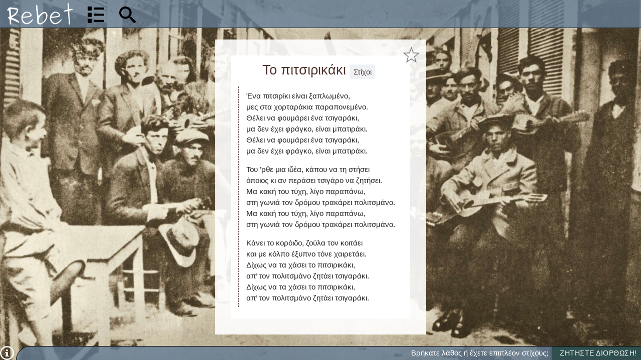

--- FILE ---
content_type: text/css; charset=UTF-8
request_url: https://www.rebet.gr/3485822592f282f69cf76fed7b8991a0c196bd12.css?meteor_css_resource=true
body_size: 17178
content:

/*! normalize.css v7.0.0 | MIT License | github.com/necolas/normalize.css */html{line-height:1.15;-ms-text-size-adjust:100%;-webkit-text-size-adjust:100%}body{margin:0}article,aside,footer,header,nav,section{display:block}h1{font-size:2em;margin:.67em 0}figcaption,figure,main{display:block}figure{margin:1em 40px}hr{box-sizing:content-box;height:0;overflow:visible}pre{font-family:monospace,monospace;font-size:1em}a{background-color:transparent;-webkit-text-decoration-skip:objects}abbr[title]{border-bottom:none;text-decoration:underline;text-decoration:underline dotted}b,strong{font-weight:inherit;font-weight:bolder}code,kbd,samp{font-family:monospace,monospace;font-size:1em}dfn{font-style:italic}mark{background-color:#ff0;color:#000}small{font-size:80%}sub,sup{font-size:75%;line-height:0;position:relative;vertical-align:baseline}sub{bottom:-.25em}sup{top:-.5em}audio,video{display:inline-block}audio:not([controls]){display:none;height:0}img{border-style:none}svg:not(:root){overflow:hidden}button,input,optgroup,select,textarea{font-family:sans-serif;font-size:100%;line-height:1.15;margin:0}button,input{overflow:visible}button,select{text-transform:none}[type=reset],[type=submit],button,html [type=button]{-webkit-appearance:button}[type=button]::-moz-focus-inner,[type=reset]::-moz-focus-inner,[type=submit]::-moz-focus-inner,button::-moz-focus-inner{border-style:none;padding:0}[type=button]:-moz-focusring,[type=reset]:-moz-focusring,[type=submit]:-moz-focusring,button:-moz-focusring{outline:1px dotted ButtonText}fieldset{padding:.35em .75em .625em}legend{box-sizing:border-box;color:inherit;display:table;max-width:100%;padding:0;white-space:normal}progress{display:inline-block;vertical-align:baseline}textarea{overflow:auto}[type=checkbox],[type=radio]{box-sizing:border-box;padding:0}[type=number]::-webkit-inner-spin-button,[type=number]::-webkit-outer-spin-button{height:auto}[type=search]{-webkit-appearance:textfield;outline-offset:-2px}[type=search]::-webkit-search-cancel-button,[type=search]::-webkit-search-decoration{-webkit-appearance:none}::-webkit-file-upload-button{-webkit-appearance:button;font:inherit}details,menu{display:block}summary{display:list-item}canvas{display:inline-block}[hidden],template{display:none}html{box-sizing:border-box}*,:after,:before{box-sizing:inherit}button,input,optgroup,select,textarea{font-family:-apple-system,BlinkMacSystemFont,Segoe UI,Roboto,Oxygen-Sans,Ubuntu,Cantarell,Helvetica Neue,sans-serif}ul:not(.browser-default){padding-left:0;list-style-type:none}ul:not(.browser-default)>li{list-style-type:none}a{color:#647d96;-webkit-tap-highlight-color:transparent}.valign-wrapper{display:flex;align-items:center}.clearfix{clear:both}.z-depth-0{box-shadow:none!important}.btn,.btn-floating,.btn-large,.btn-small,.btn.danger,.btn.primary,.btn.secondary,.btn.tertiary,.btn.warn,.collapsible,.z-depth-1{box-shadow:0 2px 2px 0 rgba(0,0,0,.14),0 3px 1px -2px rgba(0,0,0,.12),0 1px 5px 0 rgba(0,0,0,.2)}.btn-floating:hover,.btn-large:hover,.btn-small:hover,.btn:hover,.z-depth-1-half{box-shadow:0 3px 3px 0 rgba(0,0,0,.14),0 1px 7px 0 rgba(0,0,0,.12),0 3px 1px -1px rgba(0,0,0,.2)}.z-depth-2{box-shadow:0 4px 5px 0 rgba(0,0,0,.14),0 1px 10px 0 rgba(0,0,0,.12),0 2px 4px -1px rgba(0,0,0,.3)}.z-depth-3{box-shadow:0 8px 17px 2px rgba(0,0,0,.14),0 3px 14px 2px rgba(0,0,0,.12),0 5px 5px -3px rgba(0,0,0,.2)}.z-depth-4{box-shadow:0 16px 24px 2px rgba(0,0,0,.14),0 6px 30px 5px rgba(0,0,0,.12),0 8px 10px -7px rgba(0,0,0,.2)}.z-depth-5{box-shadow:0 24px 38px 3px rgba(0,0,0,.14),0 9px 46px 8px rgba(0,0,0,.12),0 11px 15px -7px rgba(0,0,0,.2)}.hoverable{transition:box-shadow .25s}.hoverable:hover{box-shadow:0 8px 17px 0 rgba(0,0,0,.2),0 6px 20px 0 rgba(0,0,0,.19)}.divider{height:1px;overflow:hidden;background-color:#e0e0e0}blockquote{margin:20px 0;padding-left:1.5rem;border-left:5px solid #647d96}i{line-height:inherit}i.left{float:left;margin-right:15px}i.right{float:right;margin-left:15px}i.tiny{font-size:1rem}i.small{font-size:2rem}i.medium{font-size:4rem}i.large{font-size:6rem}img.responsive-img,video.responsive-video{max-width:100%;height:auto}.pagination li{display:inline-block;border-radius:2px;text-align:center;vertical-align:top;height:30px}.pagination li a{color:#444;display:inline-block;font-size:1.2rem;padding:0 10px;line-height:30px}.pagination li.active a{color:#fff}.pagination li.active{background-color:#647d96}.pagination li.disabled a{cursor:default;color:#999}.pagination li i{font-size:2rem}.pagination li.pages ul li{display:inline-block;float:none}@media only screen and (max-width:992px){.pagination{width:100%}.pagination li.next,.pagination li.prev{width:10%}.pagination li.pages{width:80%;overflow:hidden;white-space:nowrap}}.breadcrumb{font-size:18px;color:hsla(0,0%,100%,.7)}.breadcrumb [class*=mdi-],.breadcrumb [class^=mdi-],.breadcrumb i,.breadcrumb i.material-icons{display:inline-block;float:left;font-size:24px}.breadcrumb:before{content:"\E5CC";color:hsla(0,0%,100%,.7);vertical-align:top;display:inline-block;font-family:Material Icons;font-weight:400;font-style:normal;font-size:25px;margin:0 10px 0 8px;-webkit-font-smoothing:antialiased}.breadcrumb:first-child:before{display:none}.breadcrumb:last-child{color:#fff}.parallax-container{position:relative;overflow:hidden;height:500px}.parallax-container .parallax{position:absolute;top:0;left:0;right:0;bottom:0;z-index:-1}.parallax-container .parallax img{opacity:0;position:absolute;left:50%;bottom:0;min-width:100%;min-height:100%;transform:translateZ(0);transform:translateX(-50%)}.pin-bottom,.pin-top{position:relative}.pinned{position:fixed!important}.fade-in,ul.staggered-list li{opacity:0}.fade-in{transform-origin:0 50%}@media only screen and (max-width:600px){.hide-on-small-and-down,.hide-on-small-only{display:none!important}}@media only screen and (max-width:992px){.hide-on-med-and-down{display:none!important}}@media only screen and (min-width:601px){.hide-on-med-and-up{display:none!important}}@media only screen and (min-width:600px) and (max-width:992px){.hide-on-med-only{display:none!important}}@media only screen and (min-width:993px){.hide-on-large-only{display:none!important}}@media only screen and (min-width:1201px){.hide-on-extra-large-only{display:none!important}}@media only screen and (min-width:1201px){.show-on-extra-large{display:block!important}}@media only screen and (min-width:993px){.show-on-large{display:block!important}}@media only screen and (min-width:600px) and (max-width:992px){.show-on-medium{display:block!important}}@media only screen and (max-width:600px){.show-on-small{display:block!important}}@media only screen and (min-width:601px){.show-on-medium-and-up{display:block!important}}@media only screen and (max-width:992px){.show-on-medium-and-down{display:block!important}}@media only screen and (max-width:600px){.center-on-small-only{text-align:center}}.page-footer{padding-top:20px;color:#fff;background-color:#647d96}.page-footer .footer-copyright{overflow:hidden;min-height:50px;display:flex;align-items:center;justify-content:space-between;padding:10px 0;color:hsla(0,0%,100%,.8);background-color:rgba(51,51,51,.08)}table,td,th{border:none}table{width:100%;display:table;border-collapse:collapse;border-spacing:0}table.striped tr{border-bottom:none}table.striped>tbody>tr:nth-child(odd){background-color:hsla(0,0%,94.9%,.5)}table.striped>tbody>tr>td{border-radius:0}table.highlight>tbody>tr{transition:background-color .25s ease}table.highlight>tbody>tr:hover{background-color:hsla(0,0%,94.9%,.5)}table.centered tbody tr td,table.centered thead tr th{text-align:center}tr{border-bottom:1px solid rgba(0,0,0,.12)}td,th{padding:15px 5px;display:table-cell;text-align:left;vertical-align:middle;border-radius:2px}@media only screen and (max-width:992px){table.responsive-table{width:100%;border-collapse:collapse;border-spacing:0;display:block;position:relative}table.responsive-table td:empty:before{content:"\00a0"}table.responsive-table td,table.responsive-table th{margin:0;vertical-align:top}table.responsive-table th{text-align:left}table.responsive-table thead{display:block;float:left}table.responsive-table thead tr{display:block;padding:0 10px 0 0}table.responsive-table thead tr th:before{content:"\00a0"}table.responsive-table tbody{display:block;width:auto;position:relative;overflow-x:auto;white-space:nowrap}table.responsive-table tbody tr{display:inline-block;vertical-align:top}table.responsive-table th{display:block;text-align:right}table.responsive-table td{display:block;min-height:1.25em;text-align:left}table.responsive-table tr{border-bottom:none;padding:0 10px}table.responsive-table thead{border:0;border-right:1px solid rgba(0,0,0,.12)}}.collection{margin:.5rem 0 1rem;border:1px solid #e0e0e0;border-radius:2px;overflow:hidden;position:relative}.collection .collection-item{background-color:#fff;line-height:1.5rem;padding:10px 20px;margin:0;border-bottom:1px solid #e0e0e0}.collection .collection-item.avatar{min-height:84px;padding-left:72px;position:relative}.collection .collection-item.avatar:not(.circle-clipper)>.circle,.collection .collection-item.avatar :not(.circle-clipper)>.circle{position:absolute;width:42px;height:42px;overflow:hidden;left:15px;display:inline-block;vertical-align:middle}.collection .collection-item.avatar i.circle{font-size:18px;line-height:42px;color:#fff;background-color:#999;text-align:center}.collection .collection-item.avatar .title{font-size:16px}.collection .collection-item.avatar p{margin:0}.collection .collection-item.avatar .secondary-content{position:absolute;top:16px;right:16px}.collection .collection-item:last-child{border-bottom:none}.collection .collection-item.active{background-color:#2f4f4f;color:#bed8d8}.collection .collection-item.active .secondary-content{color:#fff}.collection a.collection-item{display:block;transition:.25s;color:#647d96}.collection a.collection-item:not(.active):hover{background-color:#ddd}.collection.with-header .collection-header{background-color:#fff;border-bottom:1px solid #e0e0e0;padding:10px 20px}.collection.with-header .collection-item{padding-left:30px}.collection.with-header .collection-item.avatar{padding-left:72px}.secondary-content{float:right;color:#2f4f4f}.collapsible .collection{margin:0;border:none}.video-container{position:relative;padding-bottom:56.25%;height:0;overflow:hidden}.video-container embed,.video-container iframe,.video-container object{position:absolute;top:0;left:0;width:100%;height:100%}.progress{position:relative;height:4px;display:block;width:100%;background-color:#8ebcbc;border-radius:2px;margin:.5rem 0 1rem;overflow:hidden}.progress .determinate{position:absolute;top:0;left:0;bottom:0;transition:width .3s linear}.progress .determinate,.progress .indeterminate{background-color:#2f4f4f}.progress .indeterminate:before{animation:indeterminate 2.1s cubic-bezier(.65,.815,.735,.395) infinite}.progress .indeterminate:after,.progress .indeterminate:before{content:"";position:absolute;background-color:inherit;top:0;left:0;bottom:0;will-change:left,right}.progress .indeterminate:after{animation:indeterminate-short 2.1s cubic-bezier(.165,.84,.44,1) infinite;animation-delay:1.15s}@keyframes indeterminate{0%{left:-35%;right:100%}60%{left:100%;right:-90%}to{left:100%;right:-90%}}@keyframes indeterminate-short{0%{left:-200%;right:100%}60%{left:107%;right:-8%}to{left:107%;right:-8%}}.hide{display:none!important}.left-align{text-align:left}.right-align{text-align:right}.center,.center-align{text-align:center}.left{float:left!important}.right{float:right!important}.no-select{user-select:none}.circle{border-radius:50%}.center-block{display:block;margin-left:auto;margin-right:auto}.truncate{display:block;white-space:nowrap;overflow:hidden;text-overflow:ellipsis}.no-padding{padding:0!important}a{text-decoration:none}html{line-height:1.5;font-family:-apple-system,BlinkMacSystemFont,Segoe UI,Roboto,Oxygen-Sans,Ubuntu,Cantarell,Helvetica Neue,sans-serif;font-weight:400;color:rgba(0,0,0,.87)}@media only screen and (min-width:0){html{font-size:14px}}@media only screen and (min-width:992px){html{font-size:14.5px}}@media only screen and (min-width:1200px){html{font-size:15px}}h1,h2,h3,h4,h5,h6{font-weight:400;line-height:1.3}h1 a,h2 a,h3 a,h4 a,h5 a,h6 a{font-weight:inherit}h1{font-size:4.2rem;margin:2.8rem 0 1.68rem}h1,h2{line-height:110%}h2{font-size:3.56rem;margin:2.3733333333rem 0 1.424rem}h3{font-size:2.92rem;margin:1.9466666667rem 0 1.168rem}h3,h4{line-height:110%}h4{font-size:2.28rem;margin:1.52rem 0 .912rem}h5{font-size:1.64rem;margin:1.0933333333rem 0 .656rem}h5,h6{line-height:110%}h6{font-size:1.15rem;margin:.7666666667rem 0 .46rem}em{font-style:italic}strong{font-weight:500}small{font-size:75%}.light{font-weight:300}.thin{font-weight:200}@media only screen and (min-width:360px){.flow-text{font-size:1.2rem}}@media only screen and (min-width:390px){.flow-text{font-size:1.224rem}}@media only screen and (min-width:420px){.flow-text{font-size:1.248rem}}@media only screen and (min-width:450px){.flow-text{font-size:1.272rem}}@media only screen and (min-width:480px){.flow-text{font-size:1.296rem}}@media only screen and (min-width:510px){.flow-text{font-size:1.32rem}}@media only screen and (min-width:540px){.flow-text{font-size:1.344rem}}@media only screen and (min-width:570px){.flow-text{font-size:1.368rem}}@media only screen and (min-width:600px){.flow-text{font-size:1.392rem}}@media only screen and (min-width:630px){.flow-text{font-size:1.416rem}}@media only screen and (min-width:660px){.flow-text{font-size:1.44rem}}@media only screen and (min-width:690px){.flow-text{font-size:1.464rem}}@media only screen and (min-width:720px){.flow-text{font-size:1.488rem}}@media only screen and (min-width:750px){.flow-text{font-size:1.512rem}}@media only screen and (min-width:780px){.flow-text{font-size:1.536rem}}@media only screen and (min-width:810px){.flow-text{font-size:1.56rem}}@media only screen and (min-width:840px){.flow-text{font-size:1.584rem}}@media only screen and (min-width:870px){.flow-text{font-size:1.608rem}}@media only screen and (min-width:900px){.flow-text{font-size:1.632rem}}@media only screen and (min-width:930px){.flow-text{font-size:1.656rem}}@media only screen and (min-width:960px){.flow-text{font-size:1.68rem}}@media only screen and (max-width:360px){.flow-text{font-size:1.2rem}}::placeholder{color:#d1d1d1}input:not([type]),input[type=date]:not(.browser-default),input[type=datetime-local]:not(.browser-default),input[type=datetime]:not(.browser-default),input[type=email]:not(.browser-default),input[type=number]:not(.browser-default),input[type=password]:not(.browser-default),input[type=search]:not(.browser-default),input[type=tel]:not(.browser-default),input[type=text]:not(.browser-default),input[type=time]:not(.browser-default),input[type=url]:not(.browser-default),textarea.materialize-textarea{background-color:transparent;border:none;border-bottom:1px solid #9e9e9e;border-radius:0;outline:none;height:3rem;width:100%;font-size:16px;margin:0 0 8px;padding:0;box-shadow:none;box-sizing:content-box;transition:box-shadow .3s,border .3s}input:not([type]):disabled,input:not([type])[readonly=readonly],input[type=date]:not(.browser-default):disabled,input[type=date]:not(.browser-default)[readonly=readonly],input[type=datetime-local]:not(.browser-default):disabled,input[type=datetime-local]:not(.browser-default)[readonly=readonly],input[type=datetime]:not(.browser-default):disabled,input[type=datetime]:not(.browser-default)[readonly=readonly],input[type=email]:not(.browser-default):disabled,input[type=email]:not(.browser-default)[readonly=readonly],input[type=number]:not(.browser-default):disabled,input[type=number]:not(.browser-default)[readonly=readonly],input[type=password]:not(.browser-default):disabled,input[type=password]:not(.browser-default)[readonly=readonly],input[type=search]:not(.browser-default):disabled,input[type=search]:not(.browser-default)[readonly=readonly],input[type=tel]:not(.browser-default):disabled,input[type=tel]:not(.browser-default)[readonly=readonly],input[type=text]:not(.browser-default):disabled,input[type=text]:not(.browser-default)[readonly=readonly],input[type=time]:not(.browser-default):disabled,input[type=time]:not(.browser-default)[readonly=readonly],input[type=url]:not(.browser-default):disabled,input[type=url]:not(.browser-default)[readonly=readonly],textarea.materialize-textarea:disabled,textarea.materialize-textarea[readonly=readonly]{color:rgba(0,0,0,.42);border-bottom:1px dotted rgba(0,0,0,.42)}input:not([type]):disabled+label,input:not([type])[readonly=readonly]+label,input[type=date]:not(.browser-default):disabled+label,input[type=date]:not(.browser-default)[readonly=readonly]+label,input[type=datetime-local]:not(.browser-default):disabled+label,input[type=datetime-local]:not(.browser-default)[readonly=readonly]+label,input[type=datetime]:not(.browser-default):disabled+label,input[type=datetime]:not(.browser-default)[readonly=readonly]+label,input[type=email]:not(.browser-default):disabled+label,input[type=email]:not(.browser-default)[readonly=readonly]+label,input[type=number]:not(.browser-default):disabled+label,input[type=number]:not(.browser-default)[readonly=readonly]+label,input[type=password]:not(.browser-default):disabled+label,input[type=password]:not(.browser-default)[readonly=readonly]+label,input[type=search]:not(.browser-default):disabled+label,input[type=search]:not(.browser-default)[readonly=readonly]+label,input[type=tel]:not(.browser-default):disabled+label,input[type=tel]:not(.browser-default)[readonly=readonly]+label,input[type=text]:not(.browser-default):disabled+label,input[type=text]:not(.browser-default)[readonly=readonly]+label,input[type=time]:not(.browser-default):disabled+label,input[type=time]:not(.browser-default)[readonly=readonly]+label,input[type=url]:not(.browser-default):disabled+label,input[type=url]:not(.browser-default)[readonly=readonly]+label,textarea.materialize-textarea:disabled+label,textarea.materialize-textarea[readonly=readonly]+label{color:rgba(0,0,0,.42)}input:not([type]):focus:not([readonly]),input[type=date]:not(.browser-default):focus:not([readonly]),input[type=datetime-local]:not(.browser-default):focus:not([readonly]),input[type=datetime]:not(.browser-default):focus:not([readonly]),input[type=email]:not(.browser-default):focus:not([readonly]),input[type=number]:not(.browser-default):focus:not([readonly]),input[type=password]:not(.browser-default):focus:not([readonly]),input[type=search]:not(.browser-default):focus:not([readonly]),input[type=tel]:not(.browser-default):focus:not([readonly]),input[type=text]:not(.browser-default):focus:not([readonly]),input[type=time]:not(.browser-default):focus:not([readonly]),input[type=url]:not(.browser-default):focus:not([readonly]),textarea.materialize-textarea:focus:not([readonly]){border-bottom:1px solid #2f4f4f;box-shadow:0 1px 0 0 #2f4f4f}input:not([type]):focus:not([readonly])+label,input[type=date]:not(.browser-default):focus:not([readonly])+label,input[type=datetime-local]:not(.browser-default):focus:not([readonly])+label,input[type=datetime]:not(.browser-default):focus:not([readonly])+label,input[type=email]:not(.browser-default):focus:not([readonly])+label,input[type=number]:not(.browser-default):focus:not([readonly])+label,input[type=password]:not(.browser-default):focus:not([readonly])+label,input[type=search]:not(.browser-default):focus:not([readonly])+label,input[type=tel]:not(.browser-default):focus:not([readonly])+label,input[type=text]:not(.browser-default):focus:not([readonly])+label,input[type=time]:not(.browser-default):focus:not([readonly])+label,input[type=url]:not(.browser-default):focus:not([readonly])+label,textarea.materialize-textarea:focus:not([readonly])+label{color:#2f4f4f}input:not([type]):focus.valid~label,input[type=date]:not(.browser-default):focus.valid~label,input[type=datetime-local]:not(.browser-default):focus.valid~label,input[type=datetime]:not(.browser-default):focus.valid~label,input[type=email]:not(.browser-default):focus.valid~label,input[type=number]:not(.browser-default):focus.valid~label,input[type=password]:not(.browser-default):focus.valid~label,input[type=search]:not(.browser-default):focus.valid~label,input[type=tel]:not(.browser-default):focus.valid~label,input[type=text]:not(.browser-default):focus.valid~label,input[type=time]:not(.browser-default):focus.valid~label,input[type=url]:not(.browser-default):focus.valid~label,textarea.materialize-textarea:focus.valid~label{color:#4caf50}input:not([type]):focus.invalid~label,input[type=date]:not(.browser-default):focus.invalid~label,input[type=datetime-local]:not(.browser-default):focus.invalid~label,input[type=datetime]:not(.browser-default):focus.invalid~label,input[type=email]:not(.browser-default):focus.invalid~label,input[type=number]:not(.browser-default):focus.invalid~label,input[type=password]:not(.browser-default):focus.invalid~label,input[type=search]:not(.browser-default):focus.invalid~label,input[type=tel]:not(.browser-default):focus.invalid~label,input[type=text]:not(.browser-default):focus.invalid~label,input[type=time]:not(.browser-default):focus.invalid~label,input[type=url]:not(.browser-default):focus.invalid~label,textarea.materialize-textarea:focus.invalid~label{color:#f44336}input:not([type]).validate+label,input[type=date]:not(.browser-default).validate+label,input[type=datetime-local]:not(.browser-default).validate+label,input[type=datetime]:not(.browser-default).validate+label,input[type=email]:not(.browser-default).validate+label,input[type=number]:not(.browser-default).validate+label,input[type=password]:not(.browser-default).validate+label,input[type=search]:not(.browser-default).validate+label,input[type=tel]:not(.browser-default).validate+label,input[type=text]:not(.browser-default).validate+label,input[type=time]:not(.browser-default).validate+label,input[type=url]:not(.browser-default).validate+label,textarea.materialize-textarea.validate+label{width:100%}.select-wrapper.valid>input.select-dropdown,input.valid:not([type]),input.valid:not([type]):focus,input.valid[type=date]:not(.browser-default),input.valid[type=date]:not(.browser-default):focus,input.valid[type=datetime-local]:not(.browser-default),input.valid[type=datetime-local]:not(.browser-default):focus,input.valid[type=datetime]:not(.browser-default),input.valid[type=datetime]:not(.browser-default):focus,input.valid[type=email]:not(.browser-default),input.valid[type=email]:not(.browser-default):focus,input.valid[type=number]:not(.browser-default),input.valid[type=number]:not(.browser-default):focus,input.valid[type=password]:not(.browser-default),input.valid[type=password]:not(.browser-default):focus,input.valid[type=search]:not(.browser-default),input.valid[type=search]:not(.browser-default):focus,input.valid[type=tel]:not(.browser-default),input.valid[type=tel]:not(.browser-default):focus,input.valid[type=text]:not(.browser-default),input.valid[type=text]:not(.browser-default):focus,input.valid[type=time]:not(.browser-default),input.valid[type=time]:not(.browser-default):focus,input.valid[type=url]:not(.browser-default),input.valid[type=url]:not(.browser-default):focus,textarea.materialize-textarea.valid,textarea.materialize-textarea.valid:focus{border-bottom:1px solid #4caf50;box-shadow:0 1px 0 0 #4caf50}.select-wrapper.invalid>input.select-dropdown,.select-wrapper.invalid>input.select-dropdown:focus,input.invalid:not([type]),input.invalid:not([type]):focus,input.invalid[type=date]:not(.browser-default),input.invalid[type=date]:not(.browser-default):focus,input.invalid[type=datetime-local]:not(.browser-default),input.invalid[type=datetime-local]:not(.browser-default):focus,input.invalid[type=datetime]:not(.browser-default),input.invalid[type=datetime]:not(.browser-default):focus,input.invalid[type=email]:not(.browser-default),input.invalid[type=email]:not(.browser-default):focus,input.invalid[type=number]:not(.browser-default),input.invalid[type=number]:not(.browser-default):focus,input.invalid[type=password]:not(.browser-default),input.invalid[type=password]:not(.browser-default):focus,input.invalid[type=search]:not(.browser-default),input.invalid[type=search]:not(.browser-default):focus,input.invalid[type=tel]:not(.browser-default),input.invalid[type=tel]:not(.browser-default):focus,input.invalid[type=text]:not(.browser-default),input.invalid[type=text]:not(.browser-default):focus,input.invalid[type=time]:not(.browser-default),input.invalid[type=time]:not(.browser-default):focus,input.invalid[type=url]:not(.browser-default),input.invalid[type=url]:not(.browser-default):focus,textarea.materialize-textarea.invalid,textarea.materialize-textarea.invalid:focus{border-bottom:1px solid #f44336;box-shadow:0 1px 0 0 #f44336}.select-wrapper.invalid~.helper-text[data-error],.select-wrapper.valid .helper-text[data-success],input:not([type]).invalid~.helper-text[data-error],input:not([type]).valid~.helper-text[data-success],input:not([type]):focus.invalid~.helper-text[data-error],input:not([type]):focus.valid~.helper-text[data-success],input[type=date]:not(.browser-default).invalid~.helper-text[data-error],input[type=date]:not(.browser-default).valid~.helper-text[data-success],input[type=date]:not(.browser-default):focus.invalid~.helper-text[data-error],input[type=date]:not(.browser-default):focus.valid~.helper-text[data-success],input[type=datetime-local]:not(.browser-default).invalid~.helper-text[data-error],input[type=datetime-local]:not(.browser-default).valid~.helper-text[data-success],input[type=datetime-local]:not(.browser-default):focus.invalid~.helper-text[data-error],input[type=datetime-local]:not(.browser-default):focus.valid~.helper-text[data-success],input[type=datetime]:not(.browser-default).invalid~.helper-text[data-error],input[type=datetime]:not(.browser-default).valid~.helper-text[data-success],input[type=datetime]:not(.browser-default):focus.invalid~.helper-text[data-error],input[type=datetime]:not(.browser-default):focus.valid~.helper-text[data-success],input[type=email]:not(.browser-default).invalid~.helper-text[data-error],input[type=email]:not(.browser-default).valid~.helper-text[data-success],input[type=email]:not(.browser-default):focus.invalid~.helper-text[data-error],input[type=email]:not(.browser-default):focus.valid~.helper-text[data-success],input[type=number]:not(.browser-default).invalid~.helper-text[data-error],input[type=number]:not(.browser-default).valid~.helper-text[data-success],input[type=number]:not(.browser-default):focus.invalid~.helper-text[data-error],input[type=number]:not(.browser-default):focus.valid~.helper-text[data-success],input[type=password]:not(.browser-default).invalid~.helper-text[data-error],input[type=password]:not(.browser-default).valid~.helper-text[data-success],input[type=password]:not(.browser-default):focus.invalid~.helper-text[data-error],input[type=password]:not(.browser-default):focus.valid~.helper-text[data-success],input[type=search]:not(.browser-default).invalid~.helper-text[data-error],input[type=search]:not(.browser-default).valid~.helper-text[data-success],input[type=search]:not(.browser-default):focus.invalid~.helper-text[data-error],input[type=search]:not(.browser-default):focus.valid~.helper-text[data-success],input[type=tel]:not(.browser-default).invalid~.helper-text[data-error],input[type=tel]:not(.browser-default).valid~.helper-text[data-success],input[type=tel]:not(.browser-default):focus.invalid~.helper-text[data-error],input[type=tel]:not(.browser-default):focus.valid~.helper-text[data-success],input[type=text]:not(.browser-default).invalid~.helper-text[data-error],input[type=text]:not(.browser-default).valid~.helper-text[data-success],input[type=text]:not(.browser-default):focus.invalid~.helper-text[data-error],input[type=text]:not(.browser-default):focus.valid~.helper-text[data-success],input[type=time]:not(.browser-default).invalid~.helper-text[data-error],input[type=time]:not(.browser-default).valid~.helper-text[data-success],input[type=time]:not(.browser-default):focus.invalid~.helper-text[data-error],input[type=time]:not(.browser-default):focus.valid~.helper-text[data-success],input[type=url]:not(.browser-default).invalid~.helper-text[data-error],input[type=url]:not(.browser-default).valid~.helper-text[data-success],input[type=url]:not(.browser-default):focus.invalid~.helper-text[data-error],input[type=url]:not(.browser-default):focus.valid~.helper-text[data-success],textarea.materialize-textarea.invalid~.helper-text[data-error],textarea.materialize-textarea.valid~.helper-text[data-success],textarea.materialize-textarea:focus.invalid~.helper-text[data-error],textarea.materialize-textarea:focus.valid~.helper-text[data-success]{color:transparent;user-select:none;pointer-events:none}.select-wrapper.valid~.helper-text:after,input:not([type]).valid~.helper-text:after,input:not([type]):focus.valid~.helper-text:after,input[type=date]:not(.browser-default).valid~.helper-text:after,input[type=date]:not(.browser-default):focus.valid~.helper-text:after,input[type=datetime-local]:not(.browser-default).valid~.helper-text:after,input[type=datetime-local]:not(.browser-default):focus.valid~.helper-text:after,input[type=datetime]:not(.browser-default).valid~.helper-text:after,input[type=datetime]:not(.browser-default):focus.valid~.helper-text:after,input[type=email]:not(.browser-default).valid~.helper-text:after,input[type=email]:not(.browser-default):focus.valid~.helper-text:after,input[type=number]:not(.browser-default).valid~.helper-text:after,input[type=number]:not(.browser-default):focus.valid~.helper-text:after,input[type=password]:not(.browser-default).valid~.helper-text:after,input[type=password]:not(.browser-default):focus.valid~.helper-text:after,input[type=search]:not(.browser-default).valid~.helper-text:after,input[type=search]:not(.browser-default):focus.valid~.helper-text:after,input[type=tel]:not(.browser-default).valid~.helper-text:after,input[type=tel]:not(.browser-default):focus.valid~.helper-text:after,input[type=text]:not(.browser-default).valid~.helper-text:after,input[type=text]:not(.browser-default):focus.valid~.helper-text:after,input[type=time]:not(.browser-default).valid~.helper-text:after,input[type=time]:not(.browser-default):focus.valid~.helper-text:after,input[type=url]:not(.browser-default).valid~.helper-text:after,input[type=url]:not(.browser-default):focus.valid~.helper-text:after,textarea.materialize-textarea.valid~.helper-text:after,textarea.materialize-textarea:focus.valid~.helper-text:after{content:attr(data-success);color:#4caf50}.select-wrapper.invalid~.helper-text:after,input:not([type]).invalid~.helper-text:after,input:not([type]):focus.invalid~.helper-text:after,input[type=date]:not(.browser-default).invalid~.helper-text:after,input[type=date]:not(.browser-default):focus.invalid~.helper-text:after,input[type=datetime-local]:not(.browser-default).invalid~.helper-text:after,input[type=datetime-local]:not(.browser-default):focus.invalid~.helper-text:after,input[type=datetime]:not(.browser-default).invalid~.helper-text:after,input[type=datetime]:not(.browser-default):focus.invalid~.helper-text:after,input[type=email]:not(.browser-default).invalid~.helper-text:after,input[type=email]:not(.browser-default):focus.invalid~.helper-text:after,input[type=number]:not(.browser-default).invalid~.helper-text:after,input[type=number]:not(.browser-default):focus.invalid~.helper-text:after,input[type=password]:not(.browser-default).invalid~.helper-text:after,input[type=password]:not(.browser-default):focus.invalid~.helper-text:after,input[type=search]:not(.browser-default).invalid~.helper-text:after,input[type=search]:not(.browser-default):focus.invalid~.helper-text:after,input[type=tel]:not(.browser-default).invalid~.helper-text:after,input[type=tel]:not(.browser-default):focus.invalid~.helper-text:after,input[type=text]:not(.browser-default).invalid~.helper-text:after,input[type=text]:not(.browser-default):focus.invalid~.helper-text:after,input[type=time]:not(.browser-default).invalid~.helper-text:after,input[type=time]:not(.browser-default):focus.invalid~.helper-text:after,input[type=url]:not(.browser-default).invalid~.helper-text:after,input[type=url]:not(.browser-default):focus.invalid~.helper-text:after,textarea.materialize-textarea.invalid~.helper-text:after,textarea.materialize-textarea:focus.invalid~.helper-text:after{content:attr(data-error);color:#f44336}.select-wrapper+label:after,input:not([type])+label:after,input[type=date]:not(.browser-default)+label:after,input[type=datetime-local]:not(.browser-default)+label:after,input[type=datetime]:not(.browser-default)+label:after,input[type=email]:not(.browser-default)+label:after,input[type=number]:not(.browser-default)+label:after,input[type=password]:not(.browser-default)+label:after,input[type=search]:not(.browser-default)+label:after,input[type=tel]:not(.browser-default)+label:after,input[type=text]:not(.browser-default)+label:after,input[type=time]:not(.browser-default)+label:after,input[type=url]:not(.browser-default)+label:after,textarea.materialize-textarea+label:after{display:block;content:"";position:absolute;top:100%;left:0;opacity:0;transition:opacity .2s ease-out,color .2s ease-out}.input-field{position:relative;margin-top:1rem;margin-bottom:1rem}.input-field.inline{display:inline-block;vertical-align:middle;margin-left:5px}.input-field.inline .select-dropdown,.input-field.inline input{margin-bottom:1rem}.input-field.col label{left:.75rem}.input-field.col .prefix~.validate~label,.input-field.col .prefix~label{width:calc(100% - 4.5rem)}.input-field>label{color:#9e9e9e;position:absolute;top:0;left:0;font-size:1rem;cursor:text;transition:transform .2s ease-out,color .2s ease-out;transform-origin:0 100%;text-align:initial;transform:translateY(12px)}.input-field>label:not(.label-icon).active{transform:translateY(-14px) scale(.8);transform-origin:0 0}.input-field>input[type=date]:not(.browser-default)+label,.input-field>input[type=time]:not(.browser-default)+label,.input-field>input[type]:-webkit-autofill:not(.browser-default):not([type=search])+label{transform:translateY(-14px) scale(.8);transform-origin:0 0}.input-field .helper-text{position:relative;min-height:18px;display:block;font-size:12px;color:rgba(0,0,0,.54)}.input-field .helper-text:after{opacity:1;position:absolute;top:0;left:0}.input-field .prefix{position:absolute;width:3rem;font-size:2rem;transition:color .2s;top:.5rem}.input-field .prefix.active{color:#2f4f4f}.input-field .prefix~.autocomplete-content,.input-field .prefix~.helper-text,.input-field .prefix~.validate~label,.input-field .prefix~input,.input-field .prefix~label,.input-field .prefix~textarea{margin-left:3rem;width:92%;width:calc(100% - 3rem)}.input-field .prefix~label{margin-left:3rem}@media only screen and (max-width:992px){.input-field .prefix~input{width:86%;width:calc(100% - 3rem)}}@media only screen and (max-width:600px){.input-field .prefix~input{width:80%;width:calc(100% - 3rem)}}.input-field input[type=search]{display:block;line-height:inherit;transition:background-color .3s}.nav-wrapper .input-field input[type=search]{height:inherit;padding-left:4rem;width:calc(100% - 4rem);border:0;box-shadow:none}.input-field input[type=search]:focus:not(.browser-default){background-color:#fff;border:0;box-shadow:none;color:#444}.input-field input[type=search]:focus:not(.browser-default)+label i,.input-field input[type=search]:focus:not(.browser-default)~.material-icons,.input-field input[type=search]:focus:not(.browser-default)~.mdi-navigation-close{color:#444}.input-field input[type=search]+.label-icon{transform:none;left:1rem}.input-field input[type=search]~.material-icons,.input-field input[type=search]~.mdi-navigation-close{position:absolute;top:0;right:1rem;color:transparent;cursor:pointer;font-size:2rem;transition:color .3s}textarea{width:100%;height:3rem;background-color:transparent}textarea.materialize-textarea{line-height:normal;overflow-y:hidden;padding:.8rem 0;resize:none;min-height:3rem;box-sizing:border-box}.hiddendiv{visibility:hidden;white-space:pre-wrap;word-wrap:break-word;overflow-wrap:break-word;padding-top:1.2rem;position:absolute;top:0;z-index:-1}.autocomplete-content li .highlight{color:#444}.autocomplete-content li img{height:40px;width:40px;margin:5px 15px}.character-counter{min-height:18px}[type=checkbox]:checked,[type=checkbox]:not(:checked){position:absolute;opacity:0;pointer-events:none}[type=checkbox]+span:not(.lever){position:relative;padding-left:35px;cursor:pointer;display:inline-block;height:25px;line-height:25px;font-size:1rem;user-select:none}[type=checkbox]+span:not(.lever):before,[type=checkbox]:not(.filled-in)+span:not(.lever):after{content:"";position:absolute;top:0;left:0;width:18px;height:18px;z-index:0;border:2px solid #5a5a5a;border-radius:1px;margin-top:3px;transition:.2s}[type=checkbox]:not(.filled-in)+span:not(.lever):after{border:0;transform:scale(0)}[type=checkbox]:not(:checked):disabled+span:not(.lever):before{border:none;background-color:rgba(0,0,0,.42)}[type=checkbox].tabbed:focus+span:not(.lever):after{transform:scale(1);border:0;border-radius:50%;box-shadow:0 0 0 10px rgba(0,0,0,.1);background-color:rgba(0,0,0,.1)}[type=checkbox]:checked+span:not(.lever):before{top:-4px;left:-5px;width:12px;height:22px;border-color:transparent #2f4f4f #2f4f4f transparent;border-style:solid;border-width:2px;transform:rotate(40deg);backface-visibility:hidden;transform-origin:100% 100%}[type=checkbox]:checked:disabled+span:before{border-right:2px solid rgba(0,0,0,.42);border-bottom:2px solid rgba(0,0,0,.42)}[type=checkbox]:indeterminate+span:not(.lever):before{top:-11px;left:-12px;width:10px;height:22px;border:none;border-right:2px solid #2f4f4f;transform:rotate(90deg);backface-visibility:hidden;transform-origin:100% 100%}[type=checkbox]:indeterminate:disabled+span:not(.lever):before{border-right:2px solid rgba(0,0,0,.42);background-color:transparent}[type=checkbox].filled-in+span:not(.lever):after{border-radius:2px}[type=checkbox].filled-in+span:not(.lever):after,[type=checkbox].filled-in+span:not(.lever):before{content:"";left:0;position:absolute;transition:border .25s,background-color .25s,width .2s .1s,height .2s .1s,top .2s .1s,left .2s .1s;z-index:1}[type=checkbox].filled-in:not(:checked)+span:not(.lever):before{width:0;height:0;border:3px solid transparent;left:6px;top:10px;transform:rotate(37deg);transform-origin:100% 100%}[type=checkbox].filled-in:not(:checked)+span:not(.lever):after{height:20px;width:20px;background-color:transparent;border:2px solid #5a5a5a;top:0;z-index:0}[type=checkbox].filled-in:checked+span:not(.lever):before{top:0;left:1px;width:8px;height:13px;border-color:transparent #fff #fff transparent;border-style:solid;border-width:2px;transform:rotate(37deg);transform-origin:100% 100%}[type=checkbox].filled-in:checked+span:not(.lever):after{top:0;width:20px;height:20px;border:2px solid #2f4f4f;background-color:#2f4f4f;z-index:0}[type=checkbox].filled-in.tabbed:focus+span:not(.lever):after{border-radius:2px;border-color:#5a5a5a;background-color:rgba(0,0,0,.1)}[type=checkbox].filled-in.tabbed:checked:focus+span:not(.lever):after{border-radius:2px;background-color:#2f4f4f;border-color:#2f4f4f}[type=checkbox].filled-in:disabled:not(:checked)+span:not(.lever):before{background-color:transparent;border:2px solid transparent}[type=checkbox].filled-in:disabled:not(:checked)+span:not(.lever):after{border-color:transparent;background-color:#949494}[type=checkbox].filled-in:disabled:checked+span:not(.lever):before{background-color:transparent}[type=checkbox].filled-in:disabled:checked+span:not(.lever):after{background-color:#949494;border-color:#949494}select{display:none}select.browser-default{display:block}select{background-color:hsla(0,0%,100%,.9);width:100%;padding:5px;border:1px solid #f2f2f2;border-radius:2px;height:3rem}.select-label{position:absolute}.select-wrapper{position:relative}.select-wrapper.invalid+label,.select-wrapper.valid+label{width:100%;pointer-events:none}.select-wrapper input.select-dropdown{position:relative;cursor:pointer;background-color:transparent;border:none;border-bottom:1px solid #9e9e9e;outline:none;height:3rem;line-height:3rem;width:100%;font-size:16px;margin:0 0 8px;padding:0;display:block;user-select:none;z-index:1}.select-wrapper input.select-dropdown:focus{border-bottom:1px solid #2f4f4f}.select-wrapper .caret{position:absolute;right:0;top:0;bottom:0;margin:auto 0;z-index:0;fill:rgba(0,0,0,.87)}.select-wrapper+label{position:absolute;top:-26px;font-size:.8rem}.select-wrapper.disabled+label,select:disabled{color:rgba(0,0,0,.42)}.select-wrapper.disabled .caret{fill:rgba(0,0,0,.42)}.select-wrapper input.select-dropdown:disabled{color:rgba(0,0,0,.42);cursor:default;user-select:none}.select-wrapper i{color:rgba(0,0,0,.3)}.select-dropdown li.disabled,.select-dropdown li.disabled>span,.select-dropdown li.optgroup{color:rgba(0,0,0,.3);background-color:transparent}.select-dropdown.dropdown-content li:hover,body.keyboard-focused .select-dropdown.dropdown-content li:focus{background-color:rgba(0,0,0,.08)}.select-dropdown.dropdown-content li.selected{background-color:rgba(0,0,0,.03)}.prefix~.select-wrapper{margin-left:3rem;width:92%;width:calc(100% - 3rem)}.prefix~label{margin-left:3rem}.select-dropdown li img{height:40px;width:40px;margin:5px 15px;float:right}.select-dropdown li.optgroup{border-top:1px solid #eee}.select-dropdown li.optgroup.selected>span{color:rgba(0,0,0,.7)}.select-dropdown li.optgroup>span{color:rgba(0,0,0,.4)}.select-dropdown li.optgroup~li.optgroup-option{padding-left:1rem}.switch,.switch *{-webkit-tap-highlight-color:transparent;user-select:none}.switch label{cursor:pointer}.switch label input[type=checkbox]{opacity:0;width:0;height:0}.switch label input[type=checkbox]:checked+.lever{background-color:#7e7f7f}.switch label input[type=checkbox]:checked+.lever:after,.switch label input[type=checkbox]:checked+.lever:before{left:18px}.switch label input[type=checkbox]:checked+.lever:after{background-color:#2f4f4f}.switch label .lever{content:"";display:inline-block;position:relative;width:36px;height:14px;background-color:rgba(0,0,0,.38);border-radius:15px;transition:background .3s ease;vertical-align:middle;margin:0 16px}.switch label .lever:after,.switch label .lever:before{content:"";position:absolute;display:inline-block;width:20px;height:20px;border-radius:50%;left:0;top:-3px;transition:left .3s ease,background .3s ease,box-shadow .1s ease,transform .1s ease}.switch label .lever:before{background-color:rgba(47,79,79,.15)}.switch label .lever:after{background-color:#f1f1f1;box-shadow:0 3px 1px -2px rgba(0,0,0,.2),0 2px 2px 0 rgba(0,0,0,.14),0 1px 5px 0 rgba(0,0,0,.12)}input[type=checkbox]:checked:not(:disabled).tabbed:focus~.lever:before,input[type=checkbox]:checked:not(:disabled)~.lever:active:before{transform:scale(2.4);background-color:rgba(47,79,79,.15)}input[type=checkbox]:not(:disabled).tabbed:focus~.lever:before,input[type=checkbox]:not(:disabled)~.lever:active:before{transform:scale(2.4);background-color:rgba(0,0,0,.08)}.switch input[type=checkbox][disabled]+.lever{cursor:default;background-color:rgba(0,0,0,.12)}.switch label input[type=checkbox][disabled]+.lever:after,.switch label input[type=checkbox][disabled]:checked+.lever:after{background-color:#949494}[type=radio]:checked,[type=radio]:not(:checked){position:absolute;opacity:0;pointer-events:none}[type=radio]:checked+span,[type=radio]:not(:checked)+span{position:relative;padding-left:35px;cursor:pointer;display:inline-block;height:25px;line-height:25px;font-size:1rem;transition:.28s ease;user-select:none}[type=radio]+span:after,[type=radio]+span:before{content:"";position:absolute;left:0;top:0;margin:4px;width:16px;height:16px;z-index:0;transition:.28s ease}[type=radio].with-gap:checked+span:after,[type=radio].with-gap:checked+span:before,[type=radio]:checked+span:after,[type=radio]:checked+span:before,[type=radio]:not(:checked)+span:after,[type=radio]:not(:checked)+span:before{border-radius:50%}[type=radio]:not(:checked)+span:after,[type=radio]:not(:checked)+span:before{border:2px solid #5a5a5a}[type=radio]:not(:checked)+span:after{transform:scale(0)}[type=radio]:checked+span:before{border:2px solid transparent}[type=radio].with-gap:checked+span:after,[type=radio].with-gap:checked+span:before,[type=radio]:checked+span:after{border:2px solid #2f4f4f}[type=radio].with-gap:checked+span:after,[type=radio]:checked+span:after{background-color:#2f4f4f}[type=radio]:checked+span:after{transform:scale(1.02)}[type=radio].with-gap:checked+span:after{transform:scale(.5)}[type=radio].tabbed:focus+span:before{box-shadow:0 0 0 10px rgba(0,0,0,.1)}[type=radio].with-gap:disabled:checked+span:before{border:2px solid rgba(0,0,0,.42)}[type=radio].with-gap:disabled:checked+span:after{border:none;background-color:rgba(0,0,0,.42)}[type=radio]:disabled:checked+span:before,[type=radio]:disabled:not(:checked)+span:before{background-color:transparent;border-color:rgba(0,0,0,.42)}[type=radio]:disabled+span{color:rgba(0,0,0,.42)}[type=radio]:disabled:not(:checked)+span:before{border-color:rgba(0,0,0,.42)}[type=radio]:disabled:checked+span:after{background-color:rgba(0,0,0,.42);border-color:#949494}.btn,.btn-flat,.btn-large,.btn-small,.btn.danger,.btn.primary,.btn.secondary,.btn.tertiary,.btn.warn{border:none;border-radius:2px;display:inline-block;height:36px;line-height:36px;padding:0 16px;text-transform:uppercase;vertical-align:middle;-webkit-tap-highlight-color:transparent}.btn-flat.disabled,.btn-flat:disabled,.btn-flat[disabled],.btn-floating.disabled,.btn-floating:disabled,.btn-floating[disabled],.btn-large.disabled,.btn-large:disabled,.btn-large[disabled],.btn-small.disabled,.btn-small:disabled,.btn-small[disabled],.btn.disabled,.btn:disabled,.btn[disabled],.disabled.btn-large,.disabled.btn-small{pointer-events:none;background-color:#dfdfdf!important;box-shadow:none;color:#9f9f9f!important;cursor:default}.btn-flat.disabled:hover,.btn-flat:disabled:hover,.btn-flat[disabled]:hover,.btn-floating.disabled:hover,.btn-floating:disabled:hover,.btn-floating[disabled]:hover,.btn-large.disabled:hover,.btn-large:disabled:hover,.btn-large[disabled]:hover,.btn-small.disabled:hover,.btn-small:disabled:hover,.btn-small[disabled]:hover,.btn.disabled:hover,.btn:disabled:hover,.btn[disabled]:hover,.disabled.btn-large:hover,.disabled.btn-small:hover{background-color:#dfdfdf!important;color:#9f9f9f!important}.btn,.btn-flat,.btn-floating,.btn-large,.btn-small,.btn.danger,.btn.primary,.btn.secondary,.btn.tertiary,.btn.warn{font-size:14px;outline:0}.btn-flat i,.btn-floating i,.btn-large i,.btn-small i,.btn.danger i,.btn.primary i,.btn.secondary i,.btn.tertiary i,.btn.warn i,.btn i{font-size:1.3rem;line-height:inherit}.btn-floating:focus,.btn-large:focus,.btn-small:focus,.btn:focus{background-color:#1c2f2f}.btn,.btn-large,.btn-small,.btn.danger,.btn.primary,.btn.secondary,.btn.tertiary,.btn.warn{text-decoration:none;color:#fff;background-color:#2f4f4f;text-align:center;letter-spacing:.5px;transition:background-color .2s ease-out;cursor:pointer}.btn-large:hover,.btn-small:hover,.btn:hover{background-color:#395f5f}.btn-floating{display:inline-block;color:#fff;position:relative;overflow:hidden;z-index:1;width:40px;height:40px;line-height:40px;padding:0;border-radius:50%;transition:background-color .3s;cursor:pointer;vertical-align:middle}.btn-floating,.btn-floating:hover{background-color:#2f4f4f}.btn-floating:before{border-radius:0}.btn-floating.btn-large{width:56px;height:56px;padding:0}.btn-floating.btn-large.halfway-fab{bottom:-28px}.btn-floating.btn-large i{line-height:56px}.btn-floating.btn-small{width:32.4px;height:32.4px}.btn-floating.btn-small.halfway-fab{bottom:-16.2px}.btn-floating.btn-small i{line-height:32.4px}.btn-floating.halfway-fab{position:absolute;right:24px;bottom:-20px}.btn-floating.halfway-fab.left{right:auto;left:24px}.btn-floating i{width:inherit;display:inline-block;text-align:center;color:#fff;font-size:1.6rem;line-height:40px}button.btn-floating{border:none}.fixed-action-btn{position:fixed;right:23px;bottom:23px;padding-top:15px;margin-bottom:0;z-index:997}.fixed-action-btn.active ul{visibility:visible}.fixed-action-btn.direction-left,.fixed-action-btn.direction-right{padding:0 0 0 15px}.fixed-action-btn.direction-left ul,.fixed-action-btn.direction-right ul{text-align:right;right:64px;top:50%;transform:translateY(-50%);height:100%;left:auto;width:500px}.fixed-action-btn.direction-left ul li,.fixed-action-btn.direction-right ul li{display:inline-block;margin:7.5px 15px 0 0}.fixed-action-btn.direction-right{padding:0 15px 0 0}.fixed-action-btn.direction-right ul{text-align:left;direction:rtl;left:64px;right:auto}.fixed-action-btn.direction-right ul li{margin:7.5px 0 0 15px}.fixed-action-btn.direction-bottom{padding:0 0 15px}.fixed-action-btn.direction-bottom ul{top:64px;bottom:auto;display:flex;flex-direction:column-reverse}.fixed-action-btn.direction-bottom ul li{margin:15px 0 0}.fixed-action-btn.toolbar{padding:0;height:56px}.fixed-action-btn.toolbar.active>a i{opacity:0}.fixed-action-btn.toolbar ul{display:flex;top:0;bottom:0;z-index:1}.fixed-action-btn.toolbar ul li{flex:1;display:inline-block;margin:0;height:100%;transition:none}.fixed-action-btn.toolbar ul li a{display:block;overflow:hidden;position:relative;width:100%;height:100%;background-color:transparent;box-shadow:none;color:#fff;line-height:56px;z-index:1}.fixed-action-btn.toolbar ul li a i{line-height:inherit}.fixed-action-btn ul{left:0;right:0;text-align:center;position:absolute;bottom:64px;margin:0;visibility:hidden}.fixed-action-btn ul li{margin-bottom:15px}.fixed-action-btn ul a.btn-floating{opacity:0}.fixed-action-btn .fab-backdrop{position:absolute;top:0;left:0;z-index:-1;width:40px;height:40px;background-color:#2f4f4f;border-radius:50%;transform:scale(0)}.btn-flat{background-color:transparent;color:#343434;cursor:pointer;transition:background-color .2s}.btn-flat,.btn-flat:focus,.btn-flat:hover{box-shadow:none}.btn-flat:focus{background-color:rgba(0,0,0,.1)}.btn-flat.btn-flat[disabled],.btn-flat.disabled{background-color:transparent!important;color:#b3b2b2!important;cursor:default}.btn-large{height:54px;line-height:54px;font-size:15px;padding:0 28px}.btn-large i{font-size:1.6rem}.btn-small{height:32.4px;line-height:32.4px;font-size:13px}.btn-small i{font-size:1.2rem}.btn-block{display:block}.collapsible{border-top:1px solid #ddd;border-right:1px solid #ddd;border-left:1px solid #ddd;margin:.5rem 0 1rem}.collapsible-header{display:flex;cursor:pointer;-webkit-tap-highlight-color:transparent;line-height:1.5;padding:1rem;background-color:#fff;border-bottom:1px solid #ddd}.collapsible-header:focus{outline:0}.collapsible-header i{width:2rem;font-size:1.6rem;display:inline-block;text-align:center;margin-right:1rem}.keyboard-focused .collapsible-header:focus{background-color:#eee}.collapsible-body{display:none;border-bottom:1px solid #ddd;box-sizing:border-box;padding:2rem}.sidenav .collapsible,.sidenav.fixed .collapsible{border:none;box-shadow:none}.sidenav .collapsible li,.sidenav.fixed .collapsible li{padding:0}.sidenav .collapsible-header,.sidenav.fixed .collapsible-header{background-color:transparent;border:none;line-height:inherit;height:inherit;padding:0 16px}.sidenav .collapsible-header:hover,.sidenav.fixed .collapsible-header:hover{background-color:rgba(0,0,0,.05)}.sidenav .collapsible-header i,.sidenav.fixed .collapsible-header i{line-height:inherit}.sidenav .collapsible-body,.sidenav.fixed .collapsible-body{border:0;background-color:#fff}.sidenav .collapsible-body li a,.sidenav.fixed .collapsible-body li a{padding:0 23.5px 0 31px}.collapsible.popout{border:none;box-shadow:none}.collapsible.popout>li{box-shadow:0 2px 5px 0 rgba(0,0,0,.16),0 2px 10px 0 rgba(0,0,0,.12);margin:0 24px;transition:margin .35s cubic-bezier(.25,.46,.45,.94)}.collapsible.popout>li.active{box-shadow:0 5px 11px 0 rgba(0,0,0,.18),0 4px 15px 0 rgba(0,0,0,.15);margin:16px 0}button[data-balloon]{overflow:visible}.helpless [data-balloon]:after,.helpless [data-balloon]:before{display:none!important}[data-balloon]{position:relative;cursor:pointer}[data-balloon]:after{font-family:sans-serif!important;font-weight:400!important;font-style:normal!important;text-shadow:none!important;font-size:12px!important;background:rgba(17,17,17,.9);border-radius:4px;color:#fff;content:attr(data-balloon);white-space:nowrap;line-height:1.4;padding:0;font-size:0!important}[data-balloon]:after,[data-balloon]:before{opacity:0;pointer-events:none;transition:all .25s ease-out;transition-delay:1s;position:absolute;z-index:10}[data-balloon]:before{background:no-repeat url("data:image/svg+xml;charset=utf-8,%3Csvg xmlns='http://www.w3.org/2000/svg' width='36' height='12'%3E%3Cpath fill='rgba(17, 17, 17, 0.9)' d='M2.658 0h32.004c-6 0-11.627 12.002-16.002 12.002C14.285 12.002 8.594 0 2.658 0z'/%3E%3C/svg%3E");background-size:100% auto;width:18px;height:6px;content:""}[data-balloon]:not(:focus):after,[data-balloon]:not(:focus):before,[data-balloon]:not(:hover):after,[data-balloon]:not(:hover):before{transition:none;transition-delay:1s}[data-balloon]:focus:after,[data-balloon]:focus:before,[data-balloon]:hover:after,[data-balloon]:hover:before{opacity:0;pointer-events:none;transition:all .25s ease-out;transition-delay:1s}[data-balloon]:hover:not(:focus):after,[data-balloon]:hover:not(:focus):before,[data-balloon][data-balloon-visible]:after,[data-balloon][data-balloon-visible]:before{opacity:1;pointer-events:auto}[data-balloon]:hover:not(:focus):after,[data-balloon][data-balloon-visible]:after{padding:.5rem 1rem;font-size:.95rem!important;overflow:hidden}[data-balloon]:not([data-balloon-pos]):after{bottom:100%;left:50%;margin-bottom:11px;transform:translate(-50%,10px);transform-origin:top}[data-balloon]:not([data-balloon-pos]):before{bottom:100%;left:50%;margin-bottom:5px;transform:translate(-50%,10px);transform-origin:top}[data-balloon]:not([data-balloon-pos]):hover:not(:focus):after,[data-balloon]:not([data-balloon-pos]):hover:not(:focus):before,[data-balloon]:not([data-balloon-pos])[data-balloon-visible]:after,[data-balloon]:not([data-balloon-pos])[data-balloon-visible]:before{transform:translate(-50%)}[data-balloon].font-awesome:after{font-family:FontAwesome}[data-balloon][data-balloon-break]:after{white-space:pre}[data-balloon][data-balloon-blunt]:after,[data-balloon][data-balloon-blunt]:before{transition:none;transition-delay:1s}[data-balloon][data-balloon-pos=up]:after{bottom:100%;left:50%;margin-bottom:11px;transform:translate(-50%,10px);transform-origin:top}[data-balloon][data-balloon-pos=up]:before{bottom:100%;left:50%;margin-bottom:5px;transform:translate(-50%,10px);transform-origin:top}[data-balloon][data-balloon-pos=up]:hover:not(:focus):after,[data-balloon][data-balloon-pos=up]:hover:not(:focus):before,[data-balloon][data-balloon-pos=up][data-balloon-visible]:after,[data-balloon][data-balloon-pos=up][data-balloon-visible]:before{transform:translate(-50%)}[data-balloon][data-balloon-pos=up-left]:after{bottom:100%;left:0;margin-bottom:11px;transform:translateY(10px);transform-origin:top}[data-balloon][data-balloon-pos=up-left]:before{bottom:100%;left:5px;margin-bottom:5px;transform:translateY(10px);transform-origin:top}[data-balloon][data-balloon-pos=up-left]:hover:not(:focus):after,[data-balloon][data-balloon-pos=up-left]:hover:not(:focus):before,[data-balloon][data-balloon-pos=up-left][data-balloon-visible]:after,[data-balloon][data-balloon-pos=up-left][data-balloon-visible]:before{transform:translate(0)}[data-balloon][data-balloon-pos=up-right]:after{bottom:100%;right:0;margin-bottom:11px;transform:translateY(10px);transform-origin:top}[data-balloon][data-balloon-pos=up-right]:before{bottom:100%;right:5px;margin-bottom:5px;transform:translateY(10px);transform-origin:top}[data-balloon][data-balloon-pos=up-right]:hover:not(:focus):after,[data-balloon][data-balloon-pos=up-right]:hover:not(:focus):before,[data-balloon][data-balloon-pos=up-right][data-balloon-visible]:after,[data-balloon][data-balloon-pos=up-right][data-balloon-visible]:before{transform:translate(0)}[data-balloon][data-balloon-pos=down]:after{left:50%;margin-top:11px;top:100%;transform:translate(-50%,-10px)}[data-balloon][data-balloon-pos=down]:before{background:no-repeat url("data:image/svg+xml;charset=utf-8,%3Csvg xmlns='http://www.w3.org/2000/svg' width='36' height='12'%3E%3Cpath fill='rgba(17, 17, 17, 0.9)' d='M33.342 12H1.338c6 0 11.627-12.002 16.002-12.002C21.715-.002 27.406 12 33.342 12z'/%3E%3C/svg%3E");background-size:100% auto;width:18px;height:6px;left:50%;margin-top:5px;top:100%;transform:translate(-50%,-10px)}[data-balloon][data-balloon-pos=down]:hover:not(:focus):after,[data-balloon][data-balloon-pos=down]:hover:not(:focus):before,[data-balloon][data-balloon-pos=down][data-balloon-visible]:after,[data-balloon][data-balloon-pos=down][data-balloon-visible]:before{transform:translate(-50%)}[data-balloon][data-balloon-pos=down-left]:after{left:0;margin-top:11px;top:100%;transform:translateY(-10px)}[data-balloon][data-balloon-pos=down-left]:before{background:no-repeat url("data:image/svg+xml;charset=utf-8,%3Csvg xmlns='http://www.w3.org/2000/svg' width='36' height='12'%3E%3Cpath fill='rgba(17, 17, 17, 0.9)' d='M33.342 12H1.338c6 0 11.627-12.002 16.002-12.002C21.715-.002 27.406 12 33.342 12z'/%3E%3C/svg%3E");background-size:100% auto;width:18px;height:6px;left:5px;margin-top:5px;top:100%;transform:translateY(-10px)}[data-balloon][data-balloon-pos=down-left]:hover:not(:focus):after,[data-balloon][data-balloon-pos=down-left]:hover:not(:focus):before,[data-balloon][data-balloon-pos=down-left][data-balloon-visible]:after,[data-balloon][data-balloon-pos=down-left][data-balloon-visible]:before{transform:translate(0)}[data-balloon][data-balloon-pos=down-right]:after{right:0;margin-top:11px;top:100%;transform:translateY(-10px)}[data-balloon][data-balloon-pos=down-right]:before{background:no-repeat url("data:image/svg+xml;charset=utf-8,%3Csvg xmlns='http://www.w3.org/2000/svg' width='36' height='12'%3E%3Cpath fill='rgba(17, 17, 17, 0.9)' d='M33.342 12H1.338c6 0 11.627-12.002 16.002-12.002C21.715-.002 27.406 12 33.342 12z'/%3E%3C/svg%3E");background-size:100% auto;width:18px;height:6px;right:5px;margin-top:5px;top:100%;transform:translateY(-10px)}[data-balloon][data-balloon-pos=down-right]:hover:not(:focus):after,[data-balloon][data-balloon-pos=down-right]:hover:not(:focus):before,[data-balloon][data-balloon-pos=down-right][data-balloon-visible]:after,[data-balloon][data-balloon-pos=down-right][data-balloon-visible]:before{transform:translate(0)}[data-balloon][data-balloon-pos=left]:after{margin-right:11px;right:100%;top:50%;transform:translate(10px,-50%)}[data-balloon][data-balloon-pos=left]:before{background:no-repeat url("data:image/svg+xml;charset=utf-8,%3Csvg xmlns='http://www.w3.org/2000/svg' width='12' height='36'%3E%3Cpath fill='rgba(17, 17, 17, 0.9)' d='M0 33.342V1.338c0 6 12.002 11.627 12.002 16.002C12.002 21.715 0 27.406 0 33.342z'/%3E%3C/svg%3E");background-size:100% auto;width:6px;height:18px;margin-right:5px;right:100%;top:50%;transform:translate(10px,-50%)}[data-balloon][data-balloon-pos=left]:hover:not(:focus):after,[data-balloon][data-balloon-pos=left]:hover:not(:focus):before,[data-balloon][data-balloon-pos=left][data-balloon-visible]:after,[data-balloon][data-balloon-pos=left][data-balloon-visible]:before{transform:translateY(-50%)}[data-balloon][data-balloon-pos=right]:after{left:100%;margin-left:11px;top:50%;transform:translate(-10px,-50%)}[data-balloon][data-balloon-pos=right]:before{background:no-repeat url("data:image/svg+xml;charset=utf-8,%3Csvg xmlns='http://www.w3.org/2000/svg' width='12' height='36'%3E%3Cpath fill='rgba(17, 17, 17, 0.9)' d='M12 2.658v32.004c0-6-12.002-11.627-12.002-16.002C-.002 14.285 12 8.594 12 2.658z'/%3E%3C/svg%3E");background-size:100% auto;width:6px;height:18px;left:100%;margin-left:5px;top:50%;transform:translate(-10px,-50%)}[data-balloon][data-balloon-pos=right]:hover:not(:focus):after,[data-balloon][data-balloon-pos=right]:hover:not(:focus):before,[data-balloon][data-balloon-pos=right][data-balloon-visible]:after,[data-balloon][data-balloon-pos=right][data-balloon-visible]:before{transform:translateY(-50%)}[data-balloon][data-balloon-length=small]:after{white-space:normal;width:80px}[data-balloon][data-balloon-length=medium]:after{white-space:normal;width:150px}[data-balloon][data-balloon-length=large]:after{white-space:normal;width:260px}[data-balloon][data-balloon-length=xlarge]:after{white-space:normal;width:380px}@media screen and (max-width:768px){[data-balloon][data-balloon-length=xlarge]:after{white-space:normal;width:90vw}}[data-balloon][data-balloon-length=fit]:after{white-space:normal;width:100%}::-ms-clear{display:none}:focus{outline:1px auto #4e342e}html{background-image:url(images/bg.jpg);background-repeat:no-repeat;background-color:#c8bea5;background-size:cover;background-position-x:center;min-height:100%}html.bgr{background-image:url(images/bgr.jpg)}body{margin:0 auto;min-width:240px;display:flex;flex-direction:column;--theme-hue-rotate:0deg}body.sidebar{overflow:hidden}body.theme-1{--theme-hue-rotate:90deg}body.theme-2{--theme-hue-rotate:180deg}body.theme-3{--theme-hue-rotate:270deg}body:not(.inverted){filter:hue-rotate(var(--theme-hue-rotate))}body.inverted{filter:invert(1) hue-rotate(calc(var(--theme-hue-rotate) + 180deg))}body.inverted img{filter:invert(1) hue-rotate(calc(540deg - var(--theme-hue-rotate)))!important}#app{overflow-x:hidden}h1,h2{background-color:#fff;font-size:1.8rem;padding:1rem}h2{font-size:1.6rem}h1,h2,h3,h4{text-align:center;color:#4e342e;margin:0}h3{font-size:1.5rem}h4{font-size:1.4rem;margin:-.5rem 0 .5rem}.icon{display:inline-block;width:2.2rem;height:2.2rem;fill:currentColor;vertical-align:middle}.primary.btn,.primary.btn-large,.primary.btn-small{background-color:#647d96}.primary.btn-large:focus,.primary.btn-large:hover,.primary.btn-small:focus,.primary.btn-small:hover,.primary.btn:focus,.primary.btn:hover{background-color:#728aa1}.secondary.btn,.secondary.btn-large,.secondary.btn-small{background-color:#2f4f4f}.secondary.btn-large:focus,.secondary.btn-large:hover,.secondary.btn-small:focus,.secondary.btn-small:hover,.secondary.btn:focus,.secondary.btn:hover{background-color:#395f5f}.tertiary.btn,.tertiary.btn-large,.tertiary.btn-small{background-color:#8fbc8f}.tertiary.btn-large:focus,.tertiary.btn-large:hover,.tertiary.btn-small:focus,.tertiary.btn-small:hover,.tertiary.btn:focus,.tertiary.btn:hover{background-color:#9fc69f}.warn.btn,.warn.btn-large,.warn.btn-small{background-color:#ff4500}.warn.btn-large:focus,.warn.btn-large:hover,.warn.btn-small:focus,.warn.btn-small:hover,.warn.btn:focus,.warn.btn:hover{background-color:#ff581a}.danger.btn,.danger.btn-large,.danger.btn-small{background-color:transparent;color:#8b0000;box-shadow:none;transition:color .2s ease-out}.danger.btn-large:focus,.danger.btn-large:hover,.danger.btn-small:focus,.danger.btn-small:hover,.danger.btn:focus,.danger.btn:hover{color:#be0000}.no-padding{padding:0}.transparent{background-color:transparent}kbd{background-color:#222;color:#fff;padding:1px 8px}main{display:flex;flex-wrap:wrap;min-height:calc(100vh - 56px)}@media (min-width:601px){main{min-height:calc(100vh - 84px)}}@media (max-width:800px){main{flex-direction:column}}section{background-color:hsla(0,0%,100%,.9);margin:auto;max-width:100%;padding:2.5vw}article{padding:1rem;background-color:#fff}main .collection{margin:0}main .collection .collection-item{background-color:hsla(0,0%,100%,.9);color:#2f4f4f;height:44px;overflow:hidden;white-space:nowrap;text-overflow:ellipsis;width:100%;font-size:1rem}main form{margin:0 auto;padding:2rem;text-align:center;background-color:hsla(0,0%,100%,.9)}main form label{text-align:left}main form input[type=password]:not(.browser-default),main form input[type=text]:not(.browser-default){padding:0 .5rem;box-sizing:border-box}main form input,main form select,main form textarea{color:#000}main form input[required]+label:before,main form textarea[required]+label:before{content:"*";color:red;position:relative;top:.25rem;margin-right:.25rem;font-size:1.5rem;line-height:1;opacity:.8}main form input[required]+label.active:before,main form textarea[required]+label.active:before{opacity:1}main form .error-message{color:red;font-size:150%;margin-top:.5rem}span.badge{position:absolute;color:#fff;min-width:2rem;height:2rem;line-height:2rem;background-color:red;border-radius:100%;font-size:.9rem;text-align:center;font-weight:700}span.badge.small{min-width:1rem;height:1rem;line-height:1rem;font-size:.7rem}span.badge.large{min-width:2.2rem;height:2.2rem;line-height:2.2rem;font-size:.95rem}::placeholder{color:rgba(0,0,0,.8)}audio{border-radius:0}audio::-webkit-media-controls-enclosure{border-radius:0}audio::-webkit-media-controls-panel{padding:.25rem}.spinner{display:inline-block}.spinner:after{content:" ";display:block;width:3rem;height:3rem;border-radius:50%;border-color:red transparent;border-style:solid;border-width:.25rem;animation:spinner 1.2s linear infinite}@keyframes spinner{0%{transform:rotate(0deg)}to{transform:rotate(1turn)}}[hidden]{display:none!important}#notfound{font-weight:700;background-color:rgba(0,0,0,.9);text-align:center;font-size:1.2rem;color:#fff;display:flex;flex-direction:column;justify-content:center;align-items:center;position:absolute;bottom:0;top:56px;width:100%;height:calc(100vh - 56px)}#notfound img{filter:sepia(1);max-height:240px;display:block;margin:.5rem auto 2rem;border-radius:100%;box-shadow:0 0 2px 1px #fff}#app>header{position:relative;height:56px;max-width:100vw;overflow:hidden}#app>header svg{font-size:2rem;color:#000;transition:all .3s}#app>header .account svg{fill:#8fbc8f}#app>header .admin svg{fill:#8b0000}#app>header .radio svg{fill:purple}#app>header .active svg{fill:#fff}#app>header .trigger-nav{padding:0 1rem;background:transparent;border:0;height:100%;cursor:pointer}#app>header .trigger-nav:hover{background-color:rgba(0,0,0,.1)}@media (min-width:601px){#app>header .trigger-nav{display:none}}#app>header .headnav{background-color:rgba(100,125,150,.8);border-bottom:1px solid rgba(0,0,0,.5);height:100%}#app>header .headnav .logo{display:inline-block;height:100%;width:160px}@media (max-width:400px){#app>header .headnav .logo{width:120px}}#app>header .headnav .logo svg{height:100%;width:100%;fill:#fff}#app>header .headnav .logo.active svg{stroke-width:.1em;stroke:#fff}#app>header .headnav .logo:hover{background-color:rgba(0,0,0,.1)}#app>header .headnav .favorites{padding:0 15px;line-height:55px;display:inline-block}#app>header .headnav .favorites:hover{background-color:rgba(0,0,0,.1)}#app>header .headnav form{max-width:25%;max-width:calc(100% - 2rem - 160px);height:calc(100% - 1px);display:inline-block;vertical-align:0;transition:all .25s ease}#app>header .headnav form:hover{background-color:rgba(0,0,0,.1)}#app>header .headnav form .input-field{height:55px;margin:0}#app>header .headnav form .input-field #search{width:100%;padding-right:2.5rem;padding-left:4rem;box-sizing:border-box;margin-bottom:0;height:100%;border:0;color:#fff;font-size:1.2rem;font-weight:700}#app>header .headnav form .input-field #search:focus{background-color:transparent}#app>header .headnav form .input-field #search~button{border:0;background:transparent;padding:0;outline:none;cursor:pointer;opacity:.8;position:absolute;top:0;right:0;color:transparent;font-family:monospace;font-size:28px;line-height:48px;width:2.5rem;height:100%;transition:all .3s}#app>header .headnav form .input-field #search~button:hover{opacity:1}#app>header .headnav form .input-field #search~label{cursor:pointer;margin-left:1rem;line-height:56px;transform:none}#app>header .headnav form .input-field #search~label:hover svg{fill:#fff}#app>header .headnav form .input-field #search~label.active~button{color:#fff}@media (max-width:600px){#app>header .headnav form .input-field #search~label.active~button{color:transparent}}#app>header .headnav form.focused{max-width:100%;z-index:1}#app>header .headnav form.focused .input-field #search{color:#000;background-color:#fff}#app>header .headnav form.focused .input-field #search~label:hover svg,#app>header .headnav form.focused .input-field #search~label svg{fill:#000!important}#app>header .headnav form.focused .input-field #search~label.active~button{color:#000}#app>header .headnav form.focused .input-field #search~button{color:#444}@media (max-width:600px){#app>header .headnav form{position:absolute;left:100%;height:56px;border-bottom:1px solid rgba(0,0,0,.8)}#app>header .headnav form .input-field #search{padding:0}#app>header .headnav form .input-field #search~label{transition:all .5s;left:-5.25rem;padding:0 1rem;z-index:2}#app>header .headnav form.focused{width:100%;position:fixed;transform:translateX(-100%)}#app>header .headnav form.focused .input-field #search{padding-left:4rem;padding-right:2rem;box-sizing:border-box}#app>header .headnav form.focused .input-field #search~label{left:-1rem;z-index:1}#app>header .headnav form.focused .input-field #search~button{width:3.5rem}}#app>header ul{margin:0}#app>header ul.right{position:fixed;z-index:5;top:0;right:0;display:flex;flex-direction:column;background-color:rgba(100,125,150,.8)}#app>header ul.right.collapsed{height:56px}#app>header ul.right.collapsed li:not(:first-child){display:none}#app>header ul.right:after{content:"\A";border-color:rgba(100,125,150,.8) rgba(100,125,150,.8) transparent transparent;border-style:solid;border-width:10px 30px;position:absolute;bottom:-20px;right:0}#app>header li{line-height:55px;display:inline-block}#app>header li>a,#app>header li>button{position:relative;padding:0 15px;height:56px;display:inline-block;background-color:transparent;border:0;cursor:pointer}#app>header li>a:hover,#app>header li>button:hover{background-color:rgba(0,0,0,.1)}#app>header li>a span.badge,#app>header li>button span.badge{left:5%;top:10%;right:auto;background-color:#2f4f4f}#app>header li>a span.badge.user,#app>header li>button span.badge.user{background-color:#ff4500}#app>header li>a span.badge.admin,#app>header li>button span.badge.admin{background-color:#8b0000}body.sidebar .overlay{display:block!important}.overlay{display:none;position:fixed;z-index:8;top:56px;bottom:0;width:100%;border:0;background-color:rgba(0,0,0,.5)}body.sidebar .sidenav{transform:translateX(0)!important}.sidenav{position:fixed;z-index:9;overflow:auto;top:56px;max-width:240px;height:100%;height:calc(100vh - 56px);background-color:rgba(100,125,150,.9);padding-bottom:0;transition:transform .5s;transform:translateX(-100%);border-right:1px solid rgba(0,0,0,.8)}.sidenav,.sidenav li{width:100%}.sidenav a{color:#fff;transition:all .3s;border-bottom:1px dashed #000;white-space:nowrap;display:block;font-size:1.2rem;width:100%}.sidenav a.active{background-color:hsla(0,0%,100%,.5);color:#000}.sidenav a.active svg{fill:#fff}.sidenav a:hover{text-shadow:none;background-color:rgba(0,0,0,.1)}.sidenav a svg{margin-right:.75rem}.sidenav .bottom-nav{position:absolute;bottom:0;width:100%;border-top:1px dashed #000;border-bottom:0}@media (max-height:601px){.sidenav .bottom-nav{position:relative;bottom:auto;border-top:0}}#app>footer{height:28px}#app>footer a{color:#fff;position:relative;transition:color .2s}#app>footer a:focus,#app>footer a:hover{color:#647d96}#app>footer a.active{color:#4e342e}#app>footer a.active .path1{fill:#647d96}#app>footer a.active .path3{fill:#2f4f4f}#app>footer a .icon{width:28px;height:28px}#app>footer>div{border-radius:50px 0 0 0;white-space:nowrap;overflow:hidden;border-top:1px solid #000;border-left:1px solid #000;background:rgba(100,125,150,.8);height:28px;line-height:26px;transform:translateZ(0);position:absolute;left:32px;right:0;display:inline-block}#app>footer>div.songs-marquee span{display:inline-block;padding-left:100vw;text-indent:0;animation:marquee 180s linear infinite;color:#4e342e}#app>footer>div.songs-marquee span:hover{animation-play-state:paused}@keyframes marquee{0%{transform:translateX(0)}to{transform:translateX(-100%)}}#app>footer>div.songs-marquee a:hover{color:#fff;text-shadow:1px 1px 1px #fff}#app>footer>div.request-banner{text-align:right}#app>footer>div.request-banner span{color:#fff;margin:0 .5rem}#app>footer>div.request-banner .btn,#app>footer>div.request-banner .btn-large,#app>footer>div.request-banner .btn-small{transition:.2s ease-out;height:27px;line-height:27px;padding-top:1px;margin-right:-.5rem;margin-top:-4px}#app>footer>div.request-banner .btn-large:hover,#app>footer>div.request-banner .btn-small:hover,#app>footer>div.request-banner .btn:hover{color:#fff}#account .buttons{display:flex}#account .buttons .logout{background-color:transparent;color:#8b0000}#account .mail{font-family:monospace;text-align:center;font-size:1.2rem;text-shadow:0 0 1px #8fbc8f;border-bottom:2px solid #647d96;margin-bottom:2rem;cursor:default}#account .role-admin{color:#ff4500;margin-bottom:-1rem;text-align:center;font-weight:700}#account .info-message{font-size:1.1rem;text-align:center;color:#2f4f4f}#account .checkbox span:after,#account .checkbox span:before{top:2px}#songs{text-align:center}@media screen and (min-width:900px){#songs{min-width:880px}}@media screen and (min-width:1200px){#songs{min-width:1160px}}#songs h1{color:#fff;font-size:1.2rem;background-color:rgba(100,125,150,.8);margin:.5rem;padding:.5rem;display:inline-block;font-weight:400;line-height:110%}@media screen and (max-width:600px){#songs h1{font-size:3.5vw}}#songs .collection{text-align:left;margin:2px;display:inline-block;font-size:0;border:0;max-width:280px}@media screen and (max-width:600px){#songs .collection{max-width:100%;max-height:100%;margin:auto;display:block}}@media screen and (min-width:1200px){#songs .collection{max-width:360px}}#songs .collection>div{overflow:auto;height:80%;height:calc(100% - 56px);max-height:217px}@media screen and (max-width:600px){#songs .collection>div{max-height:100%}}#songs .collection h2{white-space:nowrap}#songs .collection#viewed{background-color:hsla(0,0%,100%,.9)}#songs .collection#viewed h2{color:#647d96}#songs .collection#viewed .collection-item{background-color:transparent;display:inline-block}#songs .collection#viewed .collection-item:hover{background-color:#ddd}@media screen and (min-width:601px) and (max-width:900px){#songs .collection#viewed{display:block;max-width:564px;max-height:228px;margin:0 auto 2px}#songs .collection#viewed div{column-count:2}}#info{max-width:570px}#info p:target{font-weight:700}#info header{margin-top:10px;text-align:center}#info header .rebet-icon{height:64px;width:64px}#info header .rebet-logo{height:64px;width:192px;margin-left:-10px;fill:#4e342e}#info header strong{font-size:.9rem;font-style:italic;background:none;display:block;color:#4e342e}#info p a:hover{text-decoration:underline}#info details summary{cursor:help}#info details code{background-color:hsla(0,0%,78.4%,.5);padding:0 .25rem}#info .themes{margin-top:1.5rem;display:flex;justify-content:space-around;align-items:center;background-color:#2f4f4f;color:#fff;padding:.75rem}#info .themes .btn,#info .themes .btn-large,#info .themes .btn-small{margin:auto .25rem;background-color:transparent;color:#fff;text-transform:none;line-height:32px}#info .themes .active.btn-large,#info .themes .active.btn-small,#info .themes .btn.active{border:2px solid #fff;background-color:#647d96;cursor:default}#info .themes .btn-large:not(.active):focus,#info .themes .btn-large:not(.active):hover,#info .themes .btn-small:not(.active):focus,#info .themes .btn-small:not(.active):hover,#info .themes .btn:not(.active):focus,#info .themes .btn:not(.active):hover{background-color:hsla(0,0%,100%,.25)}#info .themes .invert{border:1px solid #fff;background-color:#333}#info footer{text-align:center}#info footer a.ron-link{float:right;margin-top:3px;height:16px;width:36px}#info footer a.ron-link:hover svg{opacity:1}#info footer a.ron-link svg{height:100%;width:100%;opacity:.9;transition:opacity .2s}#ronmain{fill:#000}#rondash{fill:#90fb04}#info footer a.ron-mail{color:#000;opacity:.8;transition:opacity .2s}#info footer a.ron-mail:hover{opacity:1}#info footer span.copy{float:left;margin-top:2px;font-family:monospace;color:grey;font-size:14px}#info footer span.copy i{font-style:normal;transform:rotate(180deg);display:inline-block}#searchResults.no-results h1{background:transparent;text-shadow:0 0 1px #fff}#searchResults .collection{border:0}#searchResults .collection>p{text-align:center;font-size:1.2rem}#searchResults .solo{font-size:1.8rem;background-color:#fff;padding:1rem;border:0;color:#4e342e;width:100%}#searchResults .no-mark{background-color:transparent}#searchResults .no-mark:hover{background-color:rgba(0,0,0,.1)}#songsList{margin-top:0;width:100%}@media (min-width:600px){#songsList .header{display:flex}}#songsList .header .buttons{display:flex;justify-content:center}#songsList .header .buttons .btn,#songsList .header .buttons .btn-large,#songsList .header .buttons .btn-small{height:auto;width:3rem;background-color:#fff;color:#000;text-transform:none}#songsList .header .buttons .active.btn-large,#songsList .header .buttons .active.btn-small,#songsList .header .buttons .btn.active{background-color:#647d96;color:#fff}#songsList .header h1{flex-grow:1}#songsList .list{background-color:hsla(0,0%,100%,.9);display:flex;flex-wrap:wrap;max-width:100vw}#songsList .list .collection-item{background-color:transparent;flex-basis:25%}#songsList .list .collection-item:hover{background-color:#ddd}@media screen and (max-width:992px){#songsList .list .collection-item{flex-basis:33.3%}}@media screen and (max-width:800px){#songsList .list .collection-item{flex-basis:50%}}@media screen and (max-width:600px){#songsList .list .collection-item{flex-basis:100%}}.song{position:relative}@media screen and (max-width:480px){.song{font-size:.9rem}}.song article{text-align:center}.song h1{display:inline-block;padding:0 1rem}.song h1 span{font-size:1rem;margin:0 .5rem;display:inline-block;background-color:rgba(100,125,150,.1);padding:0 .5rem}.song .add-to-favs{position:absolute;right:.75vw;top:.75vw;background:none;border:0;padding:.25rem;outline:0}.song .add-to-favs:focus .icon,.song .add-to-favs:hover .icon{stroke:#2f4f4f;fill:#fff}.song .add-to-favs.is-favorite:focus .icon,.song .add-to-favs.is-favorite:hover .icon{fill:#afcfaf}.song .add-to-favs .icon{fill:hsla(0,0%,100%,.5);stroke:#7f7f7f;stroke-width:1.5;transition:all .25s}.song .add-to-favs.is-favorite .icon{fill:#8fbc8f}.song .flexbox-vertical{display:flex;flex-direction:column}.song .flexbox-vertical .song-versions{margin:.5rem auto auto;max-width:600px;width:100%}.song .flexbox-vertical .song-version{padding:.5rem;background-color:#647d96;transition:all .25s;text-align:left;color:#fff;border-bottom:1px solid #fff;position:relative}.song .flexbox-vertical .song-version audio{width:100%;height:2rem;margin:.5rem 0 0}.song .flexbox-vertical .song-version .youtube-logo{width:1.5rem;height:1.5rem}.song .flexbox-vertical .song-version .version-performers{font-size:110%;text-overflow:ellipsis;white-space:nowrap;overflow:hidden;margin-right:1rem;width:calc(100% - 2rem)}.song .flexbox-vertical .song-version .version-link{font-size:90%;opacity:.85;white-space:nowrap;overflow:hidden;text-overflow:ellipsis;color:#fff;position:absolute;top:.5rem;right:.5rem;transition:opacity .25s}.song .flexbox-vertical .song-version .version-link:focus,.song .flexbox-vertical .song-version .version-link:hover{opacity:1}.song .flexbox-vertical .song-version .version-disk{display:block;margin-top:.25rem;line-height:1.25;font-family:monospace}.song .flexbox-vertical .song-version .version-notes{color:#ddd;display:block;white-space:pre-line;line-height:1.25}.song .flexbox-vertical .song-version .icon-link{position:absolute;right:-1rem;fill:#000;opacity:0;transition:opacity .25s}.Advertisment{min-height:90px;width:160px;overflow:hidden;padding:1%;box-sizing:content-box;background-color:rgba(0,0,0,.5);flex-shrink:0}.Advertisment ins{text-decoration:none;color:#fff}@media (max-width:800px){.Advertisment{min-width:100%;max-height:90px}}@media (min-width:801px) and (max-width:992px){.Advertisment{width:120px}}.Adblock{background-color:rgba(0,0,0,.5);color:#fff;text-align:center;position:absolute;height:0;opacity:0;transition:all .5s;border-radius:0 0 50px 0}.Adblock.show{height:28px;opacity:1;padding:0 1rem 0 .5rem}.Adblock .icon{color:red;margin:0 .25rem}.Adblock strong{color:orange;margin-right:.1rem}.Adblock span,.Adblock strong{vertical-align:middle}#songForm{width:100%;max-width:800px}#songForm form{max-width:100%;padding:0}#songForm form>button{margin-top:1rem}#songForm form .error{color:red;font-size:1.1rem;background-color:rgba(255,0,0,.05);padding:.5rem}#songForm form .warning{margin-bottom:1rem}#songForm form .warning .icon{color:orange;float:left;margin:.8rem 1rem 1rem}#songForm form .warning h3{padding:1rem;background-color:#4e342e;border:1px solid #4e342e;color:#fff}#songForm form .warning h3 em{color:orange;margin-right:4px}#songForm form .warning h3 span{display:inline-block}#songForm form .warning .collection-item{width:100%}#songForm form .warning .collection-item h4{margin:0}#songForm form .controls{margin-top:-3.5rem;float:right}#songForm form .version-wrapper{display:flex;align-items:center;width:100%;border:1px solid #ddd;border-radius:3px;padding:.5rem;margin-top:1rem;position:relative}#songForm form .version-wrapper .no-link{box-shadow:0 0 1px 1px red}#songForm form .version-wrapper .version-path{font-size:3rem;position:absolute;right:1rem;top:-1rem;right:0;color:#8a2be2}#songForm form .version-wrapper .version-field{width:90%}#songForm form .version-wrapper .version-heading{margin-right:1rem;margin-left:-1.675rem;font-family:monospace;font-weight:700;font-style:italic;background-color:#ddd;border-radius:100%;padding:.5rem}#songForm form .version-wrapper .version-heading+input[type=checkbox]{position:absolute;margin-left:-1rem;z-index:-1}#songForm form .version-wrapper .version-heading.original{background-color:#8fbc8f;color:#fff}#songForm form .input-flex{display:flex;align-items:center;justify-content:center;margin:0;padding:1rem 0}#songForm .react-select{padding:5px 0 5px 5px}#songForm .react-select input{height:auto}@media (min-width:601px){#songForm .flex-row{display:flex}#songForm .flex-row .input-field{flex-grow:1}#songForm .flex-row .input-field.shrink{margin-left:1rem;flex-grow:0;min-width:100px}}#songForm .collapsible-header:focus{outline:1px auto #2f4f4f}#songForm .collapsible-body{text-align:left;padding:1rem 2rem}#songForm .collapsible-body select{display:block;transform:translateY(.5rem);margin-bottom:2rem;height:2.5rem;outline-color:#2f4f4f}#songForm .collapsible-body select option:first-of-type{color:grey}#songForm .collapsible{margin-top:0}#songForm .collapsible li .collapsible-header:before{content:"▸";margin-right:4px}#songForm .collapsible li.active .collapsible-header:before{content:"▾"}#songForm .collapsible li.active .collapsible-body{display:block}#songForm .collapsible .icon{margin:0 0 1rem 1rem;cursor:pointer;opacity:.5;transition:all .25s;width:1.5rem;height:1.5rem}#songForm .collapsible .icon:hover{opacity:1}#songForm .collapsible .icon[disabled]{pointer-events:none;opacity:.1}#songForm .draft.checkbox{display:inline-block;height:20px;margin:0 1rem;vertical-align:middle}#songForm output{display:block;padding-bottom:1rem;font-size:1.1rem;font-family:monospace}#songForm .btn,#songForm .btn-large,#songForm .btn-small{margin:0 1rem}#songForm .back{background-color:transparent;color:#000}#songForm .back.dirty{color:#ff4500}#songForm .spinner{position:absolute;left:.5rem}#artistsList{margin-top:0;width:100%}@media (min-width:600px){#artistsList .header{display:flex}}#artistsList .header .buttons{display:flex;justify-content:center}#artistsList .header .buttons .btn,#artistsList .header .buttons .btn-large,#artistsList .header .buttons .btn-small{height:auto;width:3rem;background-color:#fff;color:#000;text-transform:none}#artistsList .header .buttons .active.btn-large,#artistsList .header .buttons .active.btn-small,#artistsList .header .buttons .btn.active{background-color:#647d96;color:#fff}#artistsList .header h1{flex-grow:1}#artistsList .list{background-color:hsla(0,0%,100%,.9);display:flex;flex-wrap:wrap;max-width:100vw}#artistsList .list .collection-item{height:auto;background-color:transparent;display:flex;justify-content:space-between;flex-basis:25%}#artistsList .list .collection-item:hover{background-color:#ddd}@media screen and (max-width:992px){#artistsList .list .collection-item{flex-basis:33.3%}}@media screen and (max-width:800px){#artistsList .list .collection-item{flex-basis:50%}}@media screen and (max-width:600px){#artistsList .list .collection-item{flex-basis:100%}}#artistsList .list .collection-item>div{display:flex;align-items:center;overflow:hidden}#artistsList .list .collection-item .disabled{opacity:.5}#artistsList .list .collection-item .date{color:#333}#artistsList .list .collection-item .count{font-size:150%;color:grey}#artistsList .list .collection-item .info{margin:0 .5rem;overflow:hidden}#artistsList .list .collection-item .name{overflow:hidden;text-overflow:ellipsis}#artistsList .list .collection-item img{width:3rem;height:3rem;object-fit:cover;object-position:top}section.artist .header{display:flex;align-items:center;overflow:hidden;justify-content:space-between;margin-bottom:1rem}section.artist .header img{width:6rem;height:4.5rem;object-fit:cover;object-position:top}section.artist .disabled{opacity:.5}section.artist .date{color:#333;font-size:125%;margin-top:.25rem}section.artist .info{margin:0 2rem 0 1rem;overflow:hidden}section.artist .name{overflow:hidden;text-overflow:ellipsis;padding:0}section.artist .links{align-self:flex-end}section.artist .links a{opacity:.85;transition:opacity .25s}section.artist .links a:focus,section.artist .links a:hover{opacity:1}section.artist h2{text-align:left;color:#333;font-weight:400}#artistForm{width:100%;max-width:480px}#artistForm form{max-width:100%;padding:1rem}#artistForm form>button{margin-top:1rem}#artistForm form .error{color:red;font-size:1.1rem;background-color:rgba(255,0,0,.05);padding:.5rem}#artistForm form .warning{margin-bottom:1rem}#artistForm form .warning .icon{color:orange;float:left;margin:.8rem 1rem 1rem}#artistForm form .warning h3{padding:1rem;background-color:#4e342e;border:1px solid #4e342e;color:#fff}#artistForm form .warning h3 em{color:orange;margin-right:4px}#artistForm form .warning h3 span{display:inline-block}#artistForm form .warning .collection-item{width:100%}#artistForm form .warning .collection-item h4{margin:0}#artistForm form .input-flex{display:flex;align-items:center;justify-content:center;margin:0;padding:1rem 0}#artistForm .react-select{padding:5px 0 5px 5px;text-align:left}#artistForm .react-select input{height:auto}#artistForm .radio-button{width:100%;margin-top:0}@media (min-width:601px){#artistForm .flex-row{display:flex}#artistForm .flex-row .input-field{flex-grow:1}#artistForm .flex-row .input-field.shrink{margin-left:1rem;flex-grow:0;min-width:100px}}#artistForm output{display:block;padding-bottom:1rem;font-size:1.1rem;font-family:monospace}#artistForm .btn,#artistForm .btn-large,#artistForm .btn-small{margin:0 1rem}#artistForm .back{background-color:transparent;color:#000}#artistForm .back.dirty{color:#ff4500}#artistForm .spinner{position:absolute;left:.5rem}legend.songs-legend{padding:1rem;background-color:hsla(0,0%,100%,.8);text-align:center;width:100%}legend.songs-legend span{display:inline-block;margin:0 1rem}legend.songs-legend span:before{content:"";width:1.5rem;height:1rem;margin:-.1rem .25rem;border:1px solid grey;display:inline-block}legend.songs-legend span.new:before{background-color:#6495ed}legend.songs-legend span.edit:before{background-color:orange}legend.songs-legend span.idea:before{background-color:orchid}.helpless legend.songs-legend{display:none}#requestForm h1{margin-bottom:.5rem}#requestForm #notes{min-height:10rem;resize:vertical}#thanks{position:relative;text-align:center;font-size:1.2rem}#thanks>*{display:block}#thanks span[role=img]{margin:0;position:absolute;right:5%;bottom:2.5%;font-size:250%;color:grey;transform:rotate(15deg)}#requestForm h3{margin-bottom:.5rem}#requestForm .input-field:first-child{margin-bottom:2rem}#requestForm #notes{margin-bottom:.1rem;font-size:14px}#requestForm .charcount{color:grey;display:block;text-align:right;font-style:italic;margin-bottom:.5rem}#requestForm .charcount span.ok{color:#8fbc8f}#requestForm .charcount span.high{color:orange}#requestForm .charcount span.over{color:red}#requestsList{min-width:360px}#requestsList h1 span{color:#8b0000;font-weight:700;padding-right:1px}#requestsList button{background-color:transparent;border:0;opacity:.8;transition:opacity .2s;cursor:pointer}#requestsList button:focus,#requestsList button:hover{opacity:1}#requestsList button#toggleDone{margin-left:12px;position:absolute;top:.8rem;color:inherit}#requestsList em{float:right;color:#222;background-color:rgba(143,188,143,.5);padding:.1rem .5rem;margin:0 .35rem}#requestsList .collection{max-width:600px;min-width:300px;max-height:100%}#requestsList .collection-item{height:auto;white-space:normal;position:relative}#requestsList .collection-item[class*=request]>figure{width:5px;margin:0;position:absolute;top:0;left:0;bottom:0}#requestsList .collection-item.request-song>figure{background-color:#6495ed}#requestsList .collection-item.request-edit-song>figure,#requestsList .collection-item.request-edit>figure{background-color:orange}#requestsList .collection-item.request-idea>figure{background-color:orchid}#requestsList .collection-item.request-artist>figure{background-color:#00008b}#requestsList .collection-item.request-edit-artist>figure{background-color:#ff8c00}#requestsList .collection-item [type=checkbox]:checked+label:before{border-right-color:#8fbc8f;border-bottom-color:#8fbc8f}#requestsList .collection-item [type=checkbox]:checked.filled-in+label:before{border-right-color:#fff;border-bottom-color:#fff}#requestsList .collection-item [type=checkbox]:checked.filled-in+label:after{border-color:#8fbc8f;background-color:#8fbc8f;color:#fff}#requestsList .collection-item.done{background-color:#8fbc8f}#requestsList .collection-item.done div,#requestsList .collection-item.done h4 span{opacity:.8;text-decoration:line-through}#requestsList .collection-item.done div{color:rgba(0,0,0,.5)}#requestsList .collection-item.done #postponeRequest:hover svg,#requestsList .collection-item.done #postponeRequest svg{color:rgba(255,0,0,.5)}#requestsList .collection-item:not(.done).later{background-color:#ffbebe}#requestsList .collection-item:not(.done).later div,#requestsList .collection-item:not(.done).later h4 span{opacity:.8}#requestsList .collection-item:not(.done).later div{color:rgba(0,0,0,.5)}#requestsList .collection-item:not(.done).later #postponeRequest svg{color:#fff}#requestsList .collection-item .checkbox{float:left;margin-bottom:0;margin-top:3px;height:24px;margin-right:35px}#requestsList .collection-item .checkbox span{padding-left:0}#requestsList .collection-item h4{text-align:left;margin-top:.1rem;margin-bottom:.25rem;font-size:1.25rem}#requestsList .collection-item h4 span{display:inline-block;max-width:calc(100% - 9rem);margin-top:2px}#requestsList .collection-item h4 button{float:right;padding:0 .25rem}#requestsList .collection-item h4 button svg{width:1.5rem;height:1.5rem;color:#000}#requestsList .collection-item .notes{color:grey;line-height:1.2;font-size:1.1rem;margin-top:.5rem}#requestsList .collection-item .notes.padding{padding-left:35px}#requestsList .collection-item button{cursor:pointer}@-webkit-keyframes spin{to{transform:rotate(1turn)}}@-moz-keyframes spin{to{transform:rotate(1turn)}}@-ms-keyframes spin{to{transform:rotate(1turn)}}@-o-keyframes spin{to{transform:rotate(1turn)}}@keyframes spin{to{transform:rotate(1turn)}}#statsList h1{text-align:left;padding-left:1.5rem}#statsList h1 .input-field{float:right;margin:0}#statsList h1 .input-field select{display:block;font-size:1rem;padding:0 5px;height:2rem;color:#000}#statsList h1 .input-field label{top:-.4rem;left:auto;right:-14px}#statsList .song-details{display:block;text-align:left;max-width:100%}#statsList .song-notes{margin-left:0;color:#000;max-width:100%;text-align:left}#statsList .badge.audio{border-radius:5px;background-color:#8fbc8f;margin:0 .5rem;min-width:1.5rem;width:1.5rem;height:1.5rem;line-height:1.5rem}#statsList .badge.views{right:1rem;bottom:1.25rem;border-radius:3px;background-color:#647d96;padding:0 .5rem}#statsList button{background-color:transparent;border:0;opacity:.8;transition:opacity .2s}#statsList button:hover{opacity:1}#statsList .collection{max-width:600px;min-width:300px;max-height:100%}#statsList .collection-item{height:auto;white-space:normal;position:relative;text-align:left;padding-right:4rem}#statsList .collection-item h4{text-align:left;margin:0 .5rem .25rem 0;font-size:1.25rem;line-height:1.25rem;display:inline-block;transition:all .25s}#statsList .collection-item h4 small{color:inherit}#statsList .collection-item .icon{width:1.5rem;height:1.5rem;float:left;margin:0 .25rem;filter:grayscale(1);transition:all .25s}#statsList .collection-item .song-title{font-size:.9rem;display:inline-block;line-height:.9rem;vertical-align:bottom}#statsList .collection-item .song-title:focus h4,#statsList .collection-item .song-title:hover h4{color:#000}#statsList .collection-item .song-title:focus .icon,#statsList .collection-item .song-title:hover .icon{opacity:1;filter:none}#statsList .collection-item .inline-block{display:inline-block;margin-right:.25rem}#statsList .collection-item p{color:#000;font-size:.95rem;line-height:1.25;margin:.25rem 0;font-style:italic}#statsList .collection-item small{color:grey}#favsList p.not-found{font-size:120%;padding:1rem;margin:0;background-color:hsla(0,0%,100%,.9)}#draftsList{min-width:360px;margin:0 auto}#draftsList .genre-select{margin:1rem auto;max-width:calc(100vw - 8rem);text-align:center}#draftsList .genre-select button{margin:.25rem}#draftsList .columns button{background-color:transparent;border:0;opacity:.8;transition:opacity .2s;cursor:pointer}#draftsList .columns button:focus,#draftsList .columns button:hover{opacity:1}#draftsList .collection-item{position:relative}#draftsList .collection-item:before{content:"";width:5px;height:100%;background-color:#6495ed;position:absolute;left:0;top:0}#draftsList .collection-item.edit:before{background-color:orange}#draftsList .collection-item em{float:right;color:#222;background-color:rgba(143,188,143,.5);padding:.1rem .5rem}.draft.song{text-align:center;background-size:3px 3px;background-image:radial-gradient(circle,#000 1px,transparent 0)}.draft.song .buttons{margin:1rem .5rem 0;display:flex}.draft.song .btn,.draft.song .btn-large,.draft.song .btn-small{margin:0 .5rem;flex-grow:1}.draft.song .back.btn-large,.draft.song .back.btn-small,.draft.song .btn.back{background-color:hsla(0,0%,100%,.9);color:#000}#radio{height:calc(100vh - 56px);position:absolute;display:flex;width:100%;padding-bottom:0;padding-top:0}@media (max-width:600px){#radio{padding:0}}#radio .wrapper{margin:auto;max-width:800px;max-height:100%;overflow:hidden;display:flex;flex-direction:column;background-color:hsla(0,0%,100%,.9)}#radio .wrapper.full-height{height:100%}@media (max-width:1000px){#radio.user .wrapper{width:calc(100% - 2rem - 60px);margin:auto 1rem}}@media (max-width:600px){#radio.user .wrapper{width:100%;margin:auto}}@keyframes color-change{0%{background-color:#647d96}25%{background-color:#8fbc8f}50%{background-color:#2f4f4f}75%{background-color:#8fbc8f}to{background-color:#647d96}}#radio .info{padding:.5rem;display:flex;align-items:center;justify-content:space-between}#radio .info>.title{margin:.25rem;font-size:1.2rem;background-color:hsla(0,0%,78.4%,.5);color:#000;padding:.25rem .75rem;transition:all .2s ease-out;border:2px solid transparent}#radio .info>.title:focus,#radio .info>.title:hover{border-bottom-color:#000}#radio .info>.title.playing{animation:color-change 30s infinite;color:#fff}#radio .info>.button-group{flex-shrink:0}#radio .info>.button-group button{background-color:transparent;color:grey;opacity:.5;border:0;box-shadow:none;cursor:pointer;padding:.5rem;transition:all .2s ease-out}#radio .info>.button-group button:focus,#radio .info>.button-group button:hover{opacity:1}#radio .info>.button-group button.active{color:#2f4f4f;opacity:1}#radio .player{display:flex;align-items:center}#radio .player audio{width:100%;margin-left:.75rem}#radio .player audio::-webkit-media-controls-enclosure{background:transparent}#radio .player .next{margin:0 .75rem}#radio .playhead{padding:.25rem .75rem;margin-bottom:.5rem;background-color:hsla(0,0%,88.2%,.5);display:flex;justify-content:space-between;align-items:center}#radio .playhead .btn,#radio .playhead .btn-large,#radio .playhead .btn-small{text-transform:none}#radio .playhead .btn.current,#radio .playhead .current.btn-large,#radio .playhead .current.btn-small{background-color:transparent}#radio .playhead .btn.clear,#radio .playhead .clear.btn-large,#radio .playhead .clear.btn-small{font-size:1.25rem;padding-top:.1rem}#radio .playhead .badge{position:relative;background-color:hsla(0,0%,88.2%,.5);border-radius:0;color:rgba(0,0,0,.8);padding:0 .5rem}#radio .playhead .switch{text-align:center;padding:.5rem}#radio .playhead u{margin:0 .25rem}#radio .playhead .warning{color:#ff4500}#radio .play-lyrics{overflow:auto;padding-bottom:1rem}#radio .playlist{overflow:auto;height:100%;padding-bottom:4rem}#radio .playlist.dragover{background-color:rgba(255,192,203,.5)}#radio .playlist .switch span{font-style:italic;margin:0 .25rem}#radio .playlist .playlist-item{display:flex;position:relative}#radio .playlist .playlist-item.dragover:before{content:"";position:absolute;z-index:1;left:0;width:100%;background-color:#fff;height:2px}#radio .playlist .playlist-item.dragover.up{top:0}#radio .playlist .playlist-item.dragover.down{bottom:0}#radio .playlist button{display:block;width:100%;border:0;border-bottom:1px solid grey;text-align:left;height:auto;line-height:1.5;text-transform:none;padding:.5rem 1rem}#radio .playlist button.queue{width:4rem;color:hsla(0,0%,78.4%,.5);position:relative}#radio .playlist button.queue .badge{background-color:#ff4500}#radio .playlist button.main .active{font-weight:700;color:#fff}#radio .playlist button .performers{font-family:serif;color:hsla(0,0%,100%,.8)}#radio .playlist button.version{flex:1}#radio .playlist button.version.active{font-weight:700}.flexbox-horizontal{display:flex;justify-content:center;margin:1rem 0 .5rem}@media (max-width:600px){.flexbox-horizontal{display:block}}.flexbox-horizontal div{text-align:left;padding:0;margin:0 auto}.flexbox-horizontal div:last-child{border-left:1px dashed #4e342e}.flexbox-horizontal div p{padding:.5rem 1rem;white-space:pre-line;margin:0}.flexbox-horizontal div p em{font-size:110%;line-height:1;color:grey;font-style:normal}.flexbox-horizontal div ul{margin:0;padding:.5rem 1rem;font-size:100%;font-style:italic;text-align:left}.flexbox-horizontal div blockquote{margin:0;padding:0 1rem;border:0}.flexbox-horizontal div blockquote li{white-space:pre}.flexbox-horizontal div blockquote li:before{content:"- "}.song-details{margin:.25rem auto 0;text-align:center;max-width:600px;width:100%}.song-details>a{display:inline-block;margin:0 .25rem;color:rgba(0,0,0,.9)}.song-details>a,.song-details>a:before{transition:all .2s ease-out}.song-details>a:focus,.song-details>a:focus:before,.song-details>a:hover,.song-details>a:hover:before{color:#000}.song-details .song-author{font-family:serif}.song-details .song-author:before{content:"*";color:#647d96}.song-details .song-year{display:inline-block;font-family:monospace}.song-details .song-year:before{content:"@";color:#647d96}.song-details .song-genre{font-family:Impact,fantasy,serif;letter-spacing:1px;margin:.25rem}.song-details .song-genre:before{content:"~";color:#647d96}.song-details .song-tag{display:inline-block;margin:.25rem;padding:0 .5rem 0 .25rem;background-color:hsla(0,0%,100%,.5)}.song-details .song-tag:before{content:"!";color:#647d96}.song-details .song-road:before{content:"&"}.song-details .song-rhythm:before{content:"$"}.song-notes{font-size:95%;width:100%;text-align:center;max-width:480px;margin:.25rem auto;padding:.5rem;background-color:rgba(200,190,165,.5);white-space:pre-line}#update{display:flex;flex-direction:column}#update .input-flex{text-align:center}#update .spinner{position:absolute;margin:0;left:calc(50% - 1.5rem)}#update button{margin:.5rem}#update p{margin:.5rem 0}